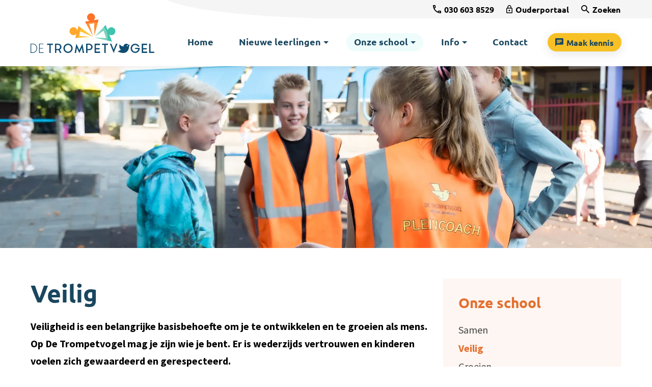

--- FILE ---
content_type: text/html
request_url: https://www.detrompetvogel.nl/onze-school/veilig/
body_size: 17708
content:
<!DOCTYPE html>
<html lang="nl" prefix="og: http://ogp.me/ns#">
	<head>
		<!--
        ###################################################################################
        
                   Technische realisatie | DailyCMS | https://www.dailycms.com
        
        ###################################################################################
-->
		<meta charset="utf-8">
		<link href="https://cdn.dailycms.com" rel="preconnect">
		<title>Veilig | Onze school | De Trompetvogel</title>
		<link rel="preload" as="style" href="https://cdn.dailycms.com/css/reset-1.3.css" integrity="sha384-W7F1X8tCsjPJT+fVMlaKSZ3GzYt5kP6Fy6Msmmd/znA1Fb/8O0GImEQxDtTuUXTm" crossorigin="anonymous">
		<link rel="preload" as="style" href="/css/521a26af9477776e-fonts.css" integrity="sha384-hDALjDRJ5r8vD36lWaGPfZPWjNGIwzY123KXy4qUbqI7OiXNZ41AItfmkn5WWZ/t" crossorigin="anonymous">
		<link rel="preload" as="style" href="/css/82fd9753fb31bcef-index.css" integrity="sha384-TWpNxMoOczBIHPgKBroSErDErlQ0FUuPiofbtfiyVJw3i1NinYz0Q9oTtU3CeTt6" crossorigin="anonymous">
		<link rel="preload" as="style" href="/css/e3597f36a745f001-content-1.4.css" integrity="sha384-eSN/bkoeOSnSBM116g0XDISX0xqXajO/tKkBoD0yMvioGoMyNaRugQkBXO3jeueK" crossorigin="anonymous">
		<link rel="preload" as="style" href="/css/770f31fb2c7b615f-partbutton-1.7.css" integrity="sha384-EAzpvbM3hj6IxbTr+8tFUZCuS+8Gr4FWm0Wuv7Ky/KEulEaT4y51Nkzrk3+wdNYu" crossorigin="anonymous">
		<link rel="preload" as="style" href="/css/22d47d8a8508ea55-partnavigation-2.3.css" integrity="sha384-MyCUkYsX2BoGoKDplPFGjLrN6T17NIUZXH/YZvXis441LduDKZSlBJc94c8DYr3a" crossorigin="anonymous">
		<link rel="preload" as="style" href="https://cdn.dailycms.com/css/partfileimagegallery-2.14.css" integrity="sha384-ca3qMEUnwcVeQVBSp/hRrBlRv+THZ/Xyj6HKNSvsyLWq5l96KVXJ5GX4zahUOs8J" crossorigin="anonymous">
		<link rel="preload" as="style" href="https://cdn.dailycms.com/css/partaccordionmenu-5.css" integrity="sha384-6OMMjBVvQb4bQuD6VNR/UzwtnwX1ec5fOIw7qCV69Gg7wZA4DgJfZNXSUmMWfFDN" crossorigin="anonymous">
		<link rel="preload" as="style" href="/css/f12a50819baa2464-override.css" integrity="sha384-pYRRHWN78XxtmWmOqpryhmPJRB+fwLC3757It/hVJaIJGXVadgJ9bpUwie03O2a1" crossorigin="anonymous">
		<link rel="preload" as="style" href="/css/605c6221a908cc1b-responsive.css" integrity="sha384-R+MBRSk2dhzb9U9vEDZ9ntwT269B1MbMOtpUV2TsmUUJWIxLJdA2PPu2Mg+cSjxK" crossorigin="anonymous">
		<link rel="preload" as="script" href="https://cdn.dailycms.com/js/dompurify-3.2.7.js" integrity="sha384-qJNkHwhlYywDHfyoEe1np+1lYvX/8x+3gHCKFhSSBMQyCFlvFnn+zXmaebXl21rV" crossorigin="anonymous" nonce="9zQvGVXVPDKpbD3hOZu2RX7LsH35F2DC">
		<link rel="preload" as="script" href="https://cdn.dailycms.com/js/uri-1.19.11.js" integrity="sha384-ru/shdpWzuoRNDd9lnKj/LKJb34Z/Ju451fIs2GeGkM//LMSJnX+hEzZrvHZzg1K" crossorigin="anonymous" nonce="9zQvGVXVPDKpbD3hOZu2RX7LsH35F2DC">
		<link rel="preload" as="script" href="https://cdn.dailycms.com/js/framework-4.1.js" integrity="sha384-7lpkOaLmc6YVl0LkUbAzkf/3t6xpFpb0JkN7Z3q2z8UsSG7ZVVaLZwzrD2nvCoSZ" crossorigin="anonymous" nonce="9zQvGVXVPDKpbD3hOZu2RX7LsH35F2DC">
		<link rel="preload" as="script" href="https://cdn.dailycms.com/js/jquery-3.7.2.js" integrity="sha384-X3D5tPgQ9jkPbKpNkQ9JjMdvbNU4xTtLXmPnyefmG7rRPp8DiOpLMrZ0A1jCQ/zb" crossorigin="anonymous" nonce="9zQvGVXVPDKpbD3hOZu2RX7LsH35F2DC">
		<link rel="preload" as="script" href="https://cdn.dailycms.com/js/partajax-3.18.js" integrity="sha384-RiKxVZb9DIJ3jw4BQgL5aR42uQAQ7MhkuQ3668ZvDn4csXzshISCE6DSyxI4mhNW" crossorigin="anonymous" nonce="9zQvGVXVPDKpbD3hOZu2RX7LsH35F2DC">
		<link rel="preload" as="script" href="/js/3b9482fbfc0113c1-index.js" integrity="sha384-XSAqjngqnR9/IFc8a36IXGrS4w5wZWy/OiQG1Now3WqWzuic8pm6ZbgAcN4UwbXj" crossorigin="anonymous" nonce="9zQvGVXVPDKpbD3hOZu2RX7LsH35F2DC">
		<link rel="preload" as="script" href="/js/635bb36093ab912a-simpleparallax-5.6.2.js" integrity="sha384-aaRrX9h5iWDiWhRM75LPp9wVbWjqWVWGv7xeRqCNBIRpexPD5H5Lml1kBMomAiDZ" crossorigin="anonymous" nonce="9zQvGVXVPDKpbD3hOZu2RX7LsH35F2DC">
		<link rel="preload" as="script" href="https://cdn.dailycms.com/js/jquerylazysizes-5.3.2.js" integrity="sha384-N0hwywoqEWyVDpoTkT+BXt8qTJZuiAqwp2iAWnJKCXgj/cqiipFT3ja39oC6imm2" crossorigin="anonymous" nonce="9zQvGVXVPDKpbD3hOZu2RX7LsH35F2DC">
		<link rel="preload" as="script" href="https://cdn.dailycms.com/js/partaccordionmenu-5.js" integrity="sha384-1TIEC/OX3GJfTzeie8FEPaSEItUXW6fP6wD7CzzObju74RvQo7lMMsFeu0Wmg+gz" crossorigin="anonymous" nonce="9zQvGVXVPDKpbD3hOZu2RX7LsH35F2DC">
		<meta name="description" content="Veiligheid is een belangrijke basisbehoefte om je te ontwikkelen en te groeien als mens. Op De Trompetvogel mag je zijn wie je bent. Er is wederzijds vertrouwen...">
		<link rel="canonical" href="https://www.detrompetvogel.nl/onze-school/veilig/">
		<meta name="viewport" content="width=device-width, initial-scale=1.0">
		<meta property="og:type" content="website">
		<meta property="og:site_name" content="De Trompetvogel">
		<meta property="og:title" content="Veilig | Onze school | De Trompetvogel">
		<meta property="og:description" content="Veiligheid is een belangrijke basisbehoefte om je te ontwikkelen en te groeien als mens. Op De Trompetvogel mag je zijn wie je bent. Er is wederzijds vertrouwen...">
		<meta property="og:url" Content="https://www.detrompetvogel.nl/onze-school/veilig/">
		<meta property="og:locale" content="nl_NL">
		<meta property="og:image" Content="https://www.detrompetvogel.nl/image/1499-112/945x630/Q0RnMCVpORyKuvnIQhQGG06AYTZ9dggGt1TUWnLM0H8-IMG_3785.jpg">
		<meta property="og:image:alt" content="IMG_3785">
		<meta property="og:image:width" content="945">
		<meta property="og:image:height" content="630">
		<link rel="icon" sizes="any" href="/favicon.ico">
		<link rel="apple-touch-icon" href="/image/2246-128/180x180/lM!vmyxkMCQVzszZEvB!xzwEeicRQHMS!kpkOPejppo-Favicon.png">
		<link rel="icon" type="image/png" sizes="192x192" href="/image/2246-128/192x192/lM!vmyxkMCSuugkKvEFGdl9w15AKLGd6bFET4ByUo8g-Favicon.png">
		<meta name="msapplication-TileColor" content="#FFFFFF">
		<meta name="msapplication-TileImage" content="/image/2246-128/144x144/lM!vmyxkMCR0HM0kx8v3IwLJE2nfQRIyW99HGMMFpjc-Favicon.png">
		<script type="application/ld+json" nonce="9zQvGVXVPDKpbD3hOZu2RX7LsH35F2DC">[{"@context":"http://schema.org/","@type":"Organization","@id":"https://www.detrompetvogel.nl/#Organization","name":"De Trompetvogel","url":"https://www.detrompetvogel.nl/","description":"Op De Trompetvogel vinden we het belangrijk dat ieder kind zich gezien, gehoord en begrepen voelt. Onze school is een plek waar ieder kind zichzelf kan zijn, wa...","logo":"https://www.detrompetvogel.nl/image/2246-128/900x900/TenPTUaz!WMiHEI48kprk9a1ZMvwcpMfVilV7ZMBUFo-Favicon.png","image":"https://www.detrompetvogel.nl/image/2246-128/900x900/TenPTUaz!WMiHEI48kprk9a1ZMvwcpMfVilV7ZMBUFo-Favicon.png","telephone":"+31306038529","email":"infotrompetvogel@fluenta.nl","address":{"@type":"PostalAddress","streetAddress":"Groenling 11","addressLocality":"Nieuwegein","postalCode":"3435 BZ","addressCountry":"NL"},"sameAs":["https://www.facebook.com/DeTrompetvogelBasisschool/","https://www.instagram.com/basisschooldetrompetvogel/"],"geo":{"@type":"GeoCoordinates","latitude":52.0253482,"longitude":5.0740883}}]</script>
		<link href="https://cdn.dailycms.com/css/reset-1.3.css" rel="stylesheet" integrity="sha384-W7F1X8tCsjPJT+fVMlaKSZ3GzYt5kP6Fy6Msmmd/znA1Fb/8O0GImEQxDtTuUXTm" crossorigin="anonymous">
		<link href="/css/521a26af9477776e-fonts.css" rel="stylesheet" integrity="sha384-hDALjDRJ5r8vD36lWaGPfZPWjNGIwzY123KXy4qUbqI7OiXNZ41AItfmkn5WWZ/t" crossorigin="anonymous">
		<link href="/css/82fd9753fb31bcef-index.css" rel="stylesheet" integrity="sha384-TWpNxMoOczBIHPgKBroSErDErlQ0FUuPiofbtfiyVJw3i1NinYz0Q9oTtU3CeTt6" crossorigin="anonymous">
		<link href="/css/e3597f36a745f001-content-1.4.css" rel="stylesheet" integrity="sha384-eSN/bkoeOSnSBM116g0XDISX0xqXajO/tKkBoD0yMvioGoMyNaRugQkBXO3jeueK" crossorigin="anonymous">
		<link href="/css/770f31fb2c7b615f-partbutton-1.7.css" rel="stylesheet" integrity="sha384-EAzpvbM3hj6IxbTr+8tFUZCuS+8Gr4FWm0Wuv7Ky/KEulEaT4y51Nkzrk3+wdNYu" crossorigin="anonymous">
		<link href="/css/22d47d8a8508ea55-partnavigation-2.3.css" rel="stylesheet" integrity="sha384-MyCUkYsX2BoGoKDplPFGjLrN6T17NIUZXH/YZvXis441LduDKZSlBJc94c8DYr3a" crossorigin="anonymous">
		<link href="https://cdn.dailycms.com/css/partfileimagegallery-2.14.css" rel="stylesheet" integrity="sha384-ca3qMEUnwcVeQVBSp/hRrBlRv+THZ/Xyj6HKNSvsyLWq5l96KVXJ5GX4zahUOs8J" crossorigin="anonymous">
		<link href="https://cdn.dailycms.com/css/partaccordionmenu-5.css" rel="stylesheet" integrity="sha384-6OMMjBVvQb4bQuD6VNR/UzwtnwX1ec5fOIw7qCV69Gg7wZA4DgJfZNXSUmMWfFDN" crossorigin="anonymous">
		<link href="/css/f12a50819baa2464-override.css" rel="stylesheet" integrity="sha384-pYRRHWN78XxtmWmOqpryhmPJRB+fwLC3757It/hVJaIJGXVadgJ9bpUwie03O2a1" crossorigin="anonymous">
		<link href="/css/605c6221a908cc1b-responsive.css" rel="stylesheet" integrity="sha384-R+MBRSk2dhzb9U9vEDZ9ntwT269B1MbMOtpUV2TsmUUJWIxLJdA2PPu2Mg+cSjxK" crossorigin="anonymous">
		<script src="https://cdn.dailycms.com/js/dompurify-3.2.7.js" integrity="sha384-qJNkHwhlYywDHfyoEe1np+1lYvX/8x+3gHCKFhSSBMQyCFlvFnn+zXmaebXl21rV" crossorigin="anonymous" defer="true" nonce="9zQvGVXVPDKpbD3hOZu2RX7LsH35F2DC"></script>
		<script src="https://cdn.dailycms.com/js/uri-1.19.11.js" integrity="sha384-ru/shdpWzuoRNDd9lnKj/LKJb34Z/Ju451fIs2GeGkM//LMSJnX+hEzZrvHZzg1K" crossorigin="anonymous" defer="true" nonce="9zQvGVXVPDKpbD3hOZu2RX7LsH35F2DC"></script>
		<script src="https://cdn.dailycms.com/js/framework-4.1.js" integrity="sha384-7lpkOaLmc6YVl0LkUbAzkf/3t6xpFpb0JkN7Z3q2z8UsSG7ZVVaLZwzrD2nvCoSZ" crossorigin="anonymous" defer="true" nonce="9zQvGVXVPDKpbD3hOZu2RX7LsH35F2DC"></script>
		<script src="https://cdn.dailycms.com/js/jquery-3.7.2.js" integrity="sha384-X3D5tPgQ9jkPbKpNkQ9JjMdvbNU4xTtLXmPnyefmG7rRPp8DiOpLMrZ0A1jCQ/zb" crossorigin="anonymous" defer="true" nonce="9zQvGVXVPDKpbD3hOZu2RX7LsH35F2DC"></script>
		<script src="https://cdn.dailycms.com/js/partajax-3.18.js" integrity="sha384-RiKxVZb9DIJ3jw4BQgL5aR42uQAQ7MhkuQ3668ZvDn4csXzshISCE6DSyxI4mhNW" crossorigin="anonymous" defer="true" nonce="9zQvGVXVPDKpbD3hOZu2RX7LsH35F2DC"></script>
		<script src="/js/3b9482fbfc0113c1-index.js" integrity="sha384-XSAqjngqnR9/IFc8a36IXGrS4w5wZWy/OiQG1Now3WqWzuic8pm6ZbgAcN4UwbXj" crossorigin="anonymous" defer="true" nonce="9zQvGVXVPDKpbD3hOZu2RX7LsH35F2DC"></script>
		<script src="/js/635bb36093ab912a-simpleparallax-5.6.2.js" integrity="sha384-aaRrX9h5iWDiWhRM75LPp9wVbWjqWVWGv7xeRqCNBIRpexPD5H5Lml1kBMomAiDZ" crossorigin="anonymous" defer="true" nonce="9zQvGVXVPDKpbD3hOZu2RX7LsH35F2DC"></script>
		<script src="https://cdn.dailycms.com/js/jquerylazysizes-5.3.2.js" integrity="sha384-N0hwywoqEWyVDpoTkT+BXt8qTJZuiAqwp2iAWnJKCXgj/cqiipFT3ja39oC6imm2" crossorigin="anonymous" defer="true" nonce="9zQvGVXVPDKpbD3hOZu2RX7LsH35F2DC"></script>
		<script src="https://cdn.dailycms.com/js/partaccordionmenu-5.js" integrity="sha384-1TIEC/OX3GJfTzeie8FEPaSEItUXW6fP6wD7CzzObju74RvQo7lMMsFeu0Wmg+gz" crossorigin="anonymous" defer="true" nonce="9zQvGVXVPDKpbD3hOZu2RX7LsH35F2DC"></script>
		<script nonce="9zQvGVXVPDKpbD3hOZu2RX7LsH35F2DC">window.dataLayer = window.dataLayer || [];function gtag(){dataLayer.push(arguments);}if(typeof gtag === "function"){gtag("consent", "default",{ "ad_storage": "denied","ad_user_data": "denied","ad_personalization": "denied","analytics_storage": "denied"});gtag("consent", "update",{ "ad_storage": "granted","ad_user_data": "granted","ad_personalization": "granted","analytics_storage": "granted"});}</script>
		<script src="https://www.googletagmanager.com/gtag/js?id=G-02LYSWL0ZD" nonce="9zQvGVXVPDKpbD3hOZu2RX7LsH35F2DC" async="true"></script>
		<script nonce="9zQvGVXVPDKpbD3hOZu2RX7LsH35F2DC">window.dataLayer = window.dataLayer || [];function gtag(){dataLayer.push(arguments);}if(typeof gtag === "function"){gtag("js", new Date());gtag("config", "G-02LYSWL0ZD");gtag("config", "G-LC80PHZ2RY");gtag("config", "G-LC80PHZ2RY");}</script>
	</head>
	<body>
		<div id="stickyTopBar">
			<a id="logo" href="/" title="Home">
				<img src="/images/style/logo.svg" alt="De Trompetvogel">
			</a>
			<div id="menuContainer">
				<div id="topMenu">
					<a id="partButton49969024" class="partButton partButton1 trackingId0306038529 naked phone" aria-label="030 603 8529" title="Knop om direct te bellen" href="tel:+31306038529">
						<span class="buttonIcon" aria-hidden="true">
							<svg viewBox="0 0 18 18">
								<path d="M3.54 2c.06.89.21 1.76.45 2.59l-1.2 1.2c-.41-1.2-.67-2.47-.76-3.79h1.51m9.86 12.02c.85.24 1.72.39 2.6.45v1.49c-1.32-.09-2.59-.35-3.8-.75l1.2-1.19M4.5 0H1C.45 0 0 .45 0 1c0 9.39 7.61 17 17 17 .55 0 1-.45 1-1v-3.49c0-.55-.45-1-1-1-1.24 0-2.45-.2-3.57-.57a.84.84 0 00-.31-.05c-.26 0-.51.1-.71.29l-2.2 2.2a15.149 15.149 0 01-6.59-6.59l2.2-2.2c.28-.28.36-.67.25-1.02A11.36 11.36 0 015.5 1c0-.55-.45-1-1-1z"></path>
							</svg>
						</span>
						<span class="buttonLabel" aria-hidden="true">030 603 8529</span>
					</a>
					<a id="partButton31498631" class="partButton partButton1 trackingIdOuderportaal naked login" aria-label="Ouderportaal" title="Knop naar een ouderportaal om te kunnen inloggen" href="https://talk.parro.com/" target="_blank" rel="noopener">
						<span class="buttonIcon" aria-hidden="true">
							<svg viewBox="0 0 16 21">
								<path d="M14 7h-1V5c0-2.76-2.24-5-5-5S3 2.24 3 5v2H2C.9 7 0 7.9 0 9v10c0 1.1.9 2 2 2h12c1.1 0 2-.9 2-2V9c0-1.1-.9-2-2-2zM5 5c0-1.66 1.34-3 3-3s3 1.34 3 3v2H5V5zm9 14H2V9h12v10zm-6-3c1.1 0 2-.9 2-2s-.9-2-2-2-2 .9-2 2 .9 2 2 2z"></path>
							</svg>
						</span>
						<span class="buttonLabel" aria-hidden="true">Ouderportaal</span>
					</a>
					<a id="partButton16091743" class="partButton partButton1 trackingIdZoeken naked search" aria-label="Zoeken" title="Zoeken" href="/zoeken/">
						<span class="buttonIcon" aria-hidden="true">
							<svg class="partSvg search" viewBox="0 0 18 18">
								<path d="M12.864 11.32h-.813l-.288-.277A6.66 6.66 0 0 0 13.38 6.69a6.69 6.69 0 1 0-6.69 6.69 6.66 6.66 0 0 0 4.354-1.617l.278.288v.813L16.467 18 18 16.467l-5.136-5.146zm-6.174 0a4.625 4.625 0 0 1-4.632-4.63A4.625 4.625 0 0 1 6.69 2.058a4.625 4.625 0 0 1 4.63 4.632 4.625 4.625 0 0 1-4.63 4.63z"></path>
							</svg>
						</span>
						<span class="buttonLabel" aria-hidden="true">Zoeken</span>
					</a>
					<svg id="backgroundSvg" viewBox="0 0 574 36" preserveAspectRatio="none">
						<path d="M0 0h574v36H180.947C86.753 31.464 26.437 19.464 0 0z"></path>
					</svg>
				</div>
				<div id="mainMenu">
					<nav id="partNavigation34932218" class="partNavigation partNavigation2 horizontal">
						<ul class="level-0">
							<li>
								<a href="/">
									<span class="navigationLabel">Home</span>
								</a>
							</li>
							<li aria-haspopup="true">
								<a href="#">
									<span class="navigationLabel">Nieuwe leerlingen</span>
									<div class="navigationIconDropdown">
										<svg class="partSvg arrowDropDown" viewBox="0 0 10 5">
											<path d="M0 0l5 5 5-5z"></path>
										</svg>
									</div>
								</a>
								<ul class="level-1" aria-label="submenu">
									<li>
										<a href="/nieuwe-leerlingen/een-goede-plek-voor-je-kind/">
											<span class="navigationLabel">Een goede plek voor je kind</span>
										</a>
									</li>
									<li>
										<a href="/nieuwe-leerlingen/voor-het-eerst-naar-school/">
											<span class="navigationLabel">Voor het eerst naar school</span>
										</a>
									</li>
									<li>
										<a href="/nieuwe-leerlingen/onderwijs-in-de-onderbouw/">
											<span class="navigationLabel">Onderwijs in de onderbouw</span>
										</a>
									</li>
									<li>
										<a href="/nieuwe-leerlingen/kinderopvang/">
											<span class="navigationLabel">Kinderopvang</span>
										</a>
									</li>
									<li>
										<a href="/nieuwe-leerlingen/ervaringen/">
											<span class="navigationLabel">Ervaringen</span>
										</a>
									</li>
									<li>
										<a href="/nieuwe-leerlingen/kennismaking-en-aanmelding/">
											<span class="navigationLabel">Kennismaking en aanmelding</span>
										</a>
									</li>
								</ul>
							</li>
							<li class="selected" aria-haspopup="true">
								<a href="#">
									<span class="navigationLabel">Onze school</span>
									<div class="navigationIconDropdown">
										<svg class="partSvg arrowDropDown" viewBox="0 0 10 5">
											<path d="M0 0l5 5 5-5z"></path>
										</svg>
									</div>
								</a>
								<ul class="level-1" aria-label="submenu">
									<li>
										<a href="/onze-school/samen/">
											<span class="navigationLabel">Samen</span>
										</a>
									</li>
									<li class="selected">
										<a href="/onze-school/veilig/">
											<span class="navigationLabel">Veilig</span>
										</a>
									</li>
									<li>
										<a href="/onze-school/groeien/">
											<span class="navigationLabel">Groeien</span>
										</a>
									</li>
									<li>
										<a href="/onze-school/toekomst/">
											<span class="navigationLabel">Toekomst</span>
										</a>
									</li>
									<li>
										<a href="/onze-school/meer-en-hoogbegaafdheid/">
											<span class="navigationLabel">Meer- en hoogbegaafdheid</span>
										</a>
									</li>
									<li>
										<a href="/onze-school/samen-met-ouders/">
											<span class="navigationLabel">Samen met ouders</span>
										</a>
									</li>
									<li>
										<a href="/onze-school/onze-identiteit/">
											<span class="navigationLabel">Onze identiteit</span>
										</a>
									</li>
									<li>
										<a href="/onze-school/missie-en-visie/">
											<span class="navigationLabel">Missie en visie</span>
										</a>
									</li>
									<li>
										<a href="/onze-school/het-team/">
											<span class="navigationLabel">Het team</span>
										</a>
									</li>
								</ul>
							</li>
							<li aria-haspopup="true">
								<a href="#">
									<span class="navigationLabel">Info</span>
									<div class="navigationIconDropdown">
										<svg class="partSvg arrowDropDown" viewBox="0 0 10 5">
											<path d="M0 0l5 5 5-5z"></path>
										</svg>
									</div>
								</a>
								<ul class="level-1" aria-label="submenu">
									<li>
										<a href="/info/schooltijden/">
											<span class="navigationLabel">Schooltijden</span>
										</a>
									</li>
									<li>
										<a href="/info/vakantierooster/">
											<span class="navigationLabel">Vakantierooster</span>
										</a>
									</li>
									<li>
										<a href="/info/schoolgids-en-formulieren/">
											<span class="navigationLabel">Schoolgids en formulieren</span>
										</a>
									</li>
									<li>
										<a href="/info/oudercommissie/">
											<span class="navigationLabel">Oudercommissie</span>
										</a>
									</li>
									<li>
										<a href="/info/medezeggenschapsraad/">
											<span class="navigationLabel">Medezeggenschapsraad</span>
										</a>
									</li>
									<li>
										<a href="/info/stichting-fluenta/">
											<span class="navigationLabel">Stichting Fluenta</span>
										</a>
									</li>
								</ul>
							</li>
							<li>
								<a href="/contact/">
									<span class="navigationLabel">Contact</span>
								</a>
							</li>
						</ul>
					</nav>
					<a id="partButton55646707" class="partButton partButton1 trackingIdMaakkennis default aanmelden" aria-label="Maak kennis" title="Maak kennis" href="/nieuwe-leerlingen/kennismaking-en-aanmelding/">
						<span class="buttonIcon" aria-hidden="true">
							<svg viewBox="0 0 20 20">
								<path d="M18 0H2C.9 0 .01.9.01 2L0 20l4-4h14c1.1 0 2-.9 2-2V2c0-1.1-.9-2-2-2zM4 7h12v2H4V7zm8 5H4v-2h8v2zm4-6H4V4h12v2z"></path>
							</svg>
						</span>
						<span class="buttonLabel" aria-hidden="true">Maak kennis</span>
					</a>
					<button id="mobileMenuToggle" class="partButton default">
						<span class="mobileMenuButtonHamburger">
							<span></span>
							<span></span>
							<span></span>
						</span>
						<span class="mobileMenuButtonLabel">Menu</span>
					</button>
				</div>
			</div>
		</div>
		<div id="stickyTopBarGhost"></div>
		<header id="imageHeaderSmall">
			<div class="partContentFileImageGallery partContentFileImageGallery2 coreContent coreContent1 single">
				<div class="contentFileImage">
					<figure>
						<div class="imagePlaceholderContainer">
							<div class="imagePlaceholder" style="padding-bottom:27.9%;"></div>
							<picture>
								<source data-sizes="auto" type="image/webp" data-src="/image/1499-112/1680x470/Q0RnMCVpORx7R2neqmMqzQtMVYq2Ca8a55Ngc5Tr2vE-IMG_3785.webp" srcset="/image/1499-112/210x59/Q0RnMCVpORwXo!HA8W46AI2u7xJk9oCyh6LM26ELB88-IMG_3785.webp" data-srcset="/image/1499-112/1680x470/Q0RnMCVpORx7R2neqmMqzQtMVYq2Ca8a55Ngc5Tr2vE-IMG_3785.webp 1680w, /image/1499-112/840x235/Q0RnMCVpORxNUlSX1xsTdV5mQfWgweNYmmJKFcJ0Qk8-IMG_3785.webp 840w">
								<img class="lazyload" alt="IMG_3785" data-sizes="auto" data-src="/image/1499-112/1680x470/Q0RnMCVpORx7R2neqmMqzQtMVYq2Ca8aYmV!I2pgIcI-IMG_3785.jpg" src="/image/1499-112/210x59/Q0RnMCVpORwXo!HA8W46AI2u7xJk9oCyhzcelEw6ZlQ-IMG_3785.jpg" data-srcset="/image/1499-112/1680x470/Q0RnMCVpORx7R2neqmMqzQtMVYq2Ca8aYmV!I2pgIcI-IMG_3785.jpg 1680w, /image/1499-112/840x235/Q0RnMCVpORxNUlSX1xsTdV5mQfWgweNYHIHlssAIzlU-IMG_3785.jpg 840w">
							</picture>
						</div>
					</figure>
				</div>
			</div>
		</header>
		<div id="contentAndMenu">
			<div class="basicContainer">
				<div id="contentAndMenuContainer">
					<main id="contentContainer">
						<h1 class="h1">Veilig</h1>
						<div class="partContentText partContentText1 coreContent coreContent1">
							<p><strong>Veiligheid is een belangrijke basisbehoefte om je te ontwikkelen en te groeien als mens. Op De Trompetvogel mag je zijn wie je bent. Er is wederzijds vertrouwen en kinderen voelen zich gewaardeerd en gerespecteerd.</strong></p>
						</div>
						<div class="partContentText partContentText1 coreContent coreContent1">
							<h2 class="partHeading h2 h3">
								Vreedzaam
							</h2>
							<p>We werken met het programma ‘Vreedzaam’. De Trompetvogel streeft ernaar om de school een veilige plek te laten zijn. Kinderen voelen zich gehoord en gezien, krijgen een stem en leren om samen beslissingen te nemen en conflicten op te lossen. Kinderen voelen zich verantwoordelijk voor elkaar en staan open voor de verschillen tussen mensen.</p>
						</div>
						<div class="partContentText partContentText1 coreContent coreContent1">
							<h2 class="partHeading h2 h3">
								Pleincoaches
							</h2>
							<p>Ieder jaar worden er twaalf leerlingen uit groep 7 en 8 getraind om de taak van pleincoach uit te kunnen voeren. Deze ‘pleincoaches van de dag’ lopen buiten tijdens de pauzes, herkenbaar aan hun oranje hesjes. Zij helpen andere kinderen bij het oplossen van een conflict. Dat doen zij volgens een vast stappenplan.</p>
						</div>
						<div class="partContentText partContentText1 coreContent coreContent1">
							<h2 class="partHeading h2 heading-long-word h3">
								Interne vertrouwenspersoon
							</h2>
							<p>Kinderen willen ook wel eens ergens over praten, maar weten soms niet met wie. Zij kunnen terecht bij de leerkracht, maar als er dingen zijn waarover een kind liever niet met de eigen juf of meester spreekt, kan het terecht bij onze vertrouwenspersoon. Ze staat ook klaar voor een gesprek met ouders, als daar behoefte aan is. Doordat onze vertrouwenspersoon ook de gymleerkracht is, zijn de kinderen al bekend met haar en is de vertrouwensband sterk.</p>
						</div>
					</main>
					<div id="sideContainer">
						<div id="sideMenuContainer">
							<span class="h3">Onze school</span>
							<nav id="partNavigation15302489" class="partNavigation partNavigation2 vertical">
								<ul class="level-0">
									<li>
										<a href="/onze-school/samen/">
											<span class="navigationLabel">Samen</span>
										</a>
									</li>
									<li class="selected">
										<a href="/onze-school/veilig/">
											<span class="navigationLabel">Veilig</span>
										</a>
									</li>
									<li>
										<a href="/onze-school/groeien/">
											<span class="navigationLabel">Groeien</span>
										</a>
									</li>
									<li>
										<a href="/onze-school/toekomst/">
											<span class="navigationLabel">Toekomst</span>
										</a>
									</li>
									<li>
										<a href="/onze-school/meer-en-hoogbegaafdheid/">
											<span class="navigationLabel">Meer- en hoogbegaafdheid</span>
										</a>
									</li>
									<li>
										<a href="/onze-school/samen-met-ouders/">
											<span class="navigationLabel">Samen met ouders</span>
										</a>
									</li>
									<li>
										<a href="/onze-school/onze-identiteit/">
											<span class="navigationLabel">Onze identiteit</span>
										</a>
									</li>
									<li>
										<a href="/onze-school/missie-en-visie/">
											<span class="navigationLabel">Missie en visie</span>
										</a>
									</li>
									<li>
										<a href="/onze-school/het-team/">
											<span class="navigationLabel">Het team</span>
										</a>
									</li>
								</ul>
							</nav>
						</div>
					</div>
				</div>
			</div>
		</div>
		<div id="featuredContent">
			<div class="basicContainer">
				<div id="featuredContentContainer">
					<a class="featuredContentColumn" href="/onze-school/missie-en-visie/">
						<div class="partContentFileImageGallery partContentFileImageGallery2 coreContent coreContent1 single">
							<div class="contentFileImage">
								<figure>
									<div class="imagePlaceholderContainer">
										<div class="imagePlaceholder" style="padding-bottom:66.6%;"></div>
										<picture>
											<source data-sizes="auto" type="image/webp" data-src="/image/1708-133/420x280/zbT8vkLCOUlcJHniLC857sl7V4_MKN!BmXUmAmf6S3U-IMG_4026.webp" srcset="/image/1708-133/210x140/zbT8vkLCOUnR3Je5tWqiK6R9y4ALlD7Ra4V9IDhrQpQ-IMG_4026.webp" data-srcset="/image/1708-133/420x280/zbT8vkLCOUlcJHniLC857sl7V4_MKN!BmXUmAmf6S3U-IMG_4026.webp 420w, /image/1708-133/210x140/zbT8vkLCOUnR3Je5tWqiK6R9y4ALlD7Ra4V9IDhrQpQ-IMG_4026.webp 210w, /image/1708-133/840x560/zbT8vkLCOUndg69zy6I9G_IDO2x8s83ZYPgqZ56HW5c-IMG_4026.webp 840w">
											<img class="lazyload" alt="IMG_4026" data-sizes="auto" data-src="/image/1708-133/420x280/zbT8vkLCOUlcJHniLC857sl7V4_MKN!Byec0p5JwzXQ-IMG_4026.jpg" src="/image/1708-133/210x140/zbT8vkLCOUnR3Je5tWqiK6R9y4ALlD7RV6Vz4b1mV38-IMG_4026.jpg" data-srcset="/image/1708-133/420x280/zbT8vkLCOUlcJHniLC857sl7V4_MKN!Byec0p5JwzXQ-IMG_4026.jpg 420w, /image/1708-133/210x140/zbT8vkLCOUnR3Je5tWqiK6R9y4ALlD7RV6Vz4b1mV38-IMG_4026.jpg 210w, /image/1708-133/840x560/zbT8vkLCOUndg69zy6I9G_IDO2x8s83ZvhGEQaO5CyU-IMG_4026.jpg 840w">
										</picture>
									</div>
								</figure>
							</div>
						</div>
						<div class="featuredContentText">
							<h2 class="h4">Onze missie en visie</h2>
							<div class="partContentText partContentText1 coreContent coreContent1">
								<p>SAMEN VEILIG GROEIEN is de stip op de horizon vanuit onze waarden. Dit is de koers die wij varen, de visie voor ons onderwijs.</p>
							</div>
							<span id="partButton2811344" class="partButton partButton1 naked">
								<span class="buttonIcon" aria-hidden="true">
									<svg viewBox="0 0 20 14">
										<path d="M13 0l-1.41 1.41L16.17 6H0v2h16.17l-4.59 4.59L13 14l7-7z"></path>
									</svg>
								</span>
								<span class="buttonLabel">Lees meer</span>
							</span>
						</div>
					</a>
					<a class="featuredContentColumn" href="/info/schoolgids-en-formulieren/">
						<div class="partContentFileImageGallery partContentFileImageGallery2 coreContent coreContent1 single">
							<div class="contentFileImage">
								<figure>
									<div class="imagePlaceholderContainer">
										<div class="imagePlaceholder" style="padding-bottom:66.6%;"></div>
										<picture>
											<source data-sizes="auto" type="image/webp" data-src="/image/1696-131/420x280/aRYHh_59Byfxj2AYTs76DE_5RtQrAR4bG4RkellFHZI-IMG_3863.webp" srcset="/image/1696-131/210x140/aRYHh_59ByfmvI_YeYYnWvglx8jzhS8!uB!itKzWE2g-IMG_3863.webp" data-srcset="/image/1696-131/420x280/aRYHh_59Byfxj2AYTs76DE_5RtQrAR4bG4RkellFHZI-IMG_3863.webp 420w, /image/1696-131/210x140/aRYHh_59ByfmvI_YeYYnWvglx8jzhS8!uB!itKzWE2g-IMG_3863.webp 210w, /image/1696-131/840x560/aRYHh_59Bycu_!jJnoNwBUhLTVkT!SBC8ONEGUuTvL4-IMG_3863.webp 840w">
											<img class="lazyload" alt="IMG_3863" data-sizes="auto" data-src="/image/1696-131/420x280/aRYHh_59Byfxj2AYTs76DE_5RtQrAR4bK0oSGXl5MJQ-IMG_3863.jpg" src="/image/1696-131/210x140/aRYHh_59ByfmvI_YeYYnWvglx8jzhS8!WQeqbobLfZE-IMG_3863.jpg" data-srcset="/image/1696-131/420x280/aRYHh_59Byfxj2AYTs76DE_5RtQrAR4bK0oSGXl5MJQ-IMG_3863.jpg 420w, /image/1696-131/210x140/aRYHh_59ByfmvI_YeYYnWvglx8jzhS8!WQeqbobLfZE-IMG_3863.jpg 210w, /image/1696-131/840x560/aRYHh_59Bycu_!jJnoNwBUhLTVkT!SBCe78uVd1Trww-IMG_3863.jpg 840w">
										</picture>
									</div>
								</figure>
							</div>
						</div>
						<div class="featuredContentText">
							<h2 class="h4">Schoolgids</h2>
							<div class="partContentText partContentText1 coreContent coreContent1">
								<p>Onze nieuwe schoolgids is uit! De schoolgids maakt je duidelijk waar wij als basisschool voor staan.</p>
							</div>
							<span id="partButton62308848" class="partButton partButton1 naked">
								<span class="buttonIcon" aria-hidden="true">
									<svg viewBox="0 0 20 14">
										<path d="M13 0l-1.41 1.41L16.17 6H0v2h16.17l-4.59 4.59L13 14l7-7z"></path>
									</svg>
								</span>
								<span class="buttonLabel">Lees meer</span>
							</span>
						</div>
					</a>
					<a class="featuredContentColumn" href="/nieuwe-leerlingen/kennismaking-en-aanmelding/">
						<div class="partContentFileImageGallery partContentFileImageGallery2 coreContent coreContent1 single">
							<div class="contentFileImage">
								<figure>
									<div class="imagePlaceholderContainer">
										<div class="imagePlaceholder" style="padding-bottom:66.6%;"></div>
										<picture>
											<source data-sizes="auto" type="image/webp" data-src="/image/1702-132/420x280/UQWD6GqteOhdYvEROziwfScoBi7c9dSDxkToi6EVr2M-IMG_3945.webp" srcset="/image/1702-132/210x140/UQWD6GqteOjcIkJDwRmoWGNQYNxyJbfEVCCtmw93jQQ-IMG_3945.webp" data-srcset="/image/1702-132/420x280/UQWD6GqteOhdYvEROziwfScoBi7c9dSDxkToi6EVr2M-IMG_3945.webp 420w, /image/1702-132/210x140/UQWD6GqteOjcIkJDwRmoWGNQYNxyJbfEVCCtmw93jQQ-IMG_3945.webp 210w, /image/1702-132/840x560/UQWD6GqteOiuRJBlxm5l3AnbhB64dN1Mewvq2f42oq0-IMG_3945.webp 840w">
											<img class="lazyload" alt="IMG_3945" data-sizes="auto" data-src="/image/1702-132/420x280/UQWD6GqteOhdYvEROziwfScoBi7c9dSDjfBSMYQklAE-IMG_3945.jpg" src="/image/1702-132/210x140/UQWD6GqteOjcIkJDwRmoWGNQYNxyJbfEAFx_tLhNuA0-IMG_3945.jpg" data-srcset="/image/1702-132/420x280/UQWD6GqteOhdYvEROziwfScoBi7c9dSDjfBSMYQklAE-IMG_3945.jpg 420w, /image/1702-132/210x140/UQWD6GqteOjcIkJDwRmoWGNQYNxyJbfEAFx_tLhNuA0-IMG_3945.jpg 210w, /image/1702-132/840x560/UQWD6GqteOiuRJBlxm5l3AnbhB64dN1MO93CAC!r1Y0-IMG_3945.jpg 840w">
										</picture>
									</div>
								</figure>
							</div>
						</div>
						<div class="featuredContentText">
							<h2 class="h4">Je kind aanmelden</h2>
							<div class="partContentText partContentText1 coreContent coreContent1">
								<p>Het is leuk om hier te lezen over basisschool De Trompetvogel, maar het is nog leuker om de school in werking te zien. Jij en je kind(eren) zijn van harte welkom.</p>
							</div>
							<span id="partButton3246966" class="partButton partButton1 naked">
								<span class="buttonIcon" aria-hidden="true">
									<svg viewBox="0 0 20 14">
										<path d="M13 0l-1.41 1.41L16.17 6H0v2h16.17l-4.59 4.59L13 14l7-7z"></path>
									</svg>
								</span>
								<span class="buttonLabel">Lees meer</span>
							</span>
						</div>
					</a>
				</div>
			</div>
		</div>
		<footer>
			<div id="footerMain">
				<div class="basicContainer">
					<div id="footerColumnContainer">
						<nav id="footerColumnMenu">
							<div class="footerColumn">
								<h2 class="h5">Nieuwe leerlingen</h2>
								<ul>
									<li>
										<a href="/nieuwe-leerlingen/een-goede-plek-voor-je-kind/">Een goede plek voor je kind</a>
									</li>
									<li>
										<a href="/nieuwe-leerlingen/voor-het-eerst-naar-school/">Voor het eerst naar school</a>
									</li>
									<li>
										<a href="/nieuwe-leerlingen/onderwijs-in-de-onderbouw/">Onderwijs in de onderbouw</a>
									</li>
									<li>
										<a href="/nieuwe-leerlingen/kinderopvang/">Kinderopvang</a>
									</li>
									<li>
										<a href="/nieuwe-leerlingen/ervaringen/">Ervaringen</a>
									</li>
									<li>
										<a href="/nieuwe-leerlingen/kennismaking-en-aanmelding/">Kennismaking en aanmelding</a>
									</li>
								</ul>
							</div>
							<div class="footerColumn">
								<h2 class="h5">Onze school</h2>
								<ul>
									<li>
										<a href="/onze-school/samen/">Samen</a>
									</li>
									<li>
										<a href="/onze-school/veilig/">Veilig</a>
									</li>
									<li>
										<a href="/onze-school/groeien/">Groeien</a>
									</li>
									<li>
										<a href="/onze-school/toekomst/">Toekomst</a>
									</li>
									<li>
										<a href="/onze-school/meer-en-hoogbegaafdheid/">Meer- en hoogbegaafdheid</a>
									</li>
									<li>
										<a href="/onze-school/samen-met-ouders/">Samen met ouders</a>
									</li>
									<li>
										<a href="/onze-school/onze-identiteit/">Onze identiteit</a>
									</li>
									<li>
										<a href="/onze-school/missie-en-visie/">Missie en visie</a>
									</li>
									<li>
										<a href="/onze-school/het-team/">Het team</a>
									</li>
								</ul>
							</div>
							<div class="footerColumn">
								<h2 class="h5">Info</h2>
								<ul>
									<li>
										<a href="/info/schooltijden/">Schooltijden</a>
									</li>
									<li>
										<a href="/info/vakantierooster/">Vakantierooster</a>
									</li>
									<li>
										<a href="/info/schoolgids-en-formulieren/">Schoolgids en formulieren</a>
									</li>
									<li>
										<a href="/info/oudercommissie/">Oudercommissie</a>
									</li>
									<li>
										<a href="/info/medezeggenschapsraad/">Medezeggenschapsraad</a>
									</li>
									<li>
										<a href="/info/stichting-fluenta/">Stichting Fluenta</a>
									</li>
								</ul>
							</div>
						</nav>
						<div id="footerColumnContact">
							<div id="footerContactContainer">
								<h2 class="h4">De Trompetvogel</h2>
								<ul>
									<li>
										<a href="https://www.google.com/maps/dir//Groenling 11 3435 BZ Nieuwegein" target="_blank" rel="noopener">
											<span class="icon">
												<svg class="partSvg location" viewBox="0 0 12 16">
													<path d="M6 .5A5.246 5.246 0 00.75 5.75C.75 9.688 6 15.5 6 15.5s5.25-5.813 5.25-9.75A5.246 5.246 0 006 .5zm0 7.125a1.876 1.876 0 11.001-3.751A1.876 1.876 0 016 7.625z"></path>
												</svg>
											</span>
											<span class="label">Groenling 11<br>3435 BZ Nieuwegein</span>
										</a>
									</li>
									<li>
										<a href="tel:+31306038529">
											<span class="icon">
												<svg class="partSvg phone" viewBox="0 0 18 18">
													<path d="M3.62 7.79c1.44 2.83 3.76 5.14 6.59 6.59l2.2-2.2c.27-.27.67-.36 1.02-.24 1.12.37 2.33.57 3.57.57.55 0 1 .45 1 1V17c0 .55-.45 1-1 1C7.61 18 0 10.39 0 1c0-.55.45-1 1-1h3.5c.55 0 1 .45 1 1 0 1.25.2 2.45.57 3.57.11.35.03.74-.25 1.02l-2.2 2.2z"></path>
												</svg>
											</span>
											<span class="label">030 603 8529</span>
										</a>
									</li>
									<li>
										<a href="mailto:infotrompetvogel@fluenta.nl">
											<span class="icon">
												<svg class="partSvg envelope" viewBox="0 0 300 240">
													<path d="M270 0H30C13.5 0 .15 13.5.15 30L0 210c0 16.5 13.5 30 30 30h240c16.5 0 30-13.5 30-30V30c0-16.5-13.5-30-30-30zm0 60l-120 75L30 60V30l120 75 120-75v30z"></path>
												</svg>
											</span>
											<span class="label">infotrompetvogel@fluenta.nl</span>
										</a>
									</li>
								</ul>
							</div>
							<ul id="footerSocialList">
								<li>
									<a href="https://www.facebook.com/DeTrompetvogelBasisschool/" title="Link naar Facebook" target="_blank" rel="noopener">
										<span class="icon">
											<img src="/images/style/icon-social-facebook.svg" alt="Facebook logo">
										</span>
										<span class="label">Volg ons via Facebook</span>
									</a>
								</li>
								<li>
									<a href="https://www.instagram.com/basisschooldetrompetvogel/" title="Link naar Instagram" target="_blank" rel="noopener">
										<span class="icon">
											<img src="/images/style/icon-social-instagram.svg" alt="Instagram logo">
										</span>
										<span class="label">Volg ons via Instagram</span>
									</a>
								</li>
								<li>
									<a href="https://scholenopdekaart.nl/basisscholen/nieuwegein/10499/de-trompetvogel/" target="_blank" rel="noopener">
										<span class="icon">
											<svg viewBox="0 0 46 40">
												<g Fill-rule="nonzero" Fill="none">
													<path d="M.695 13.412c2.739-.902 4.968-3.378 7.769-5.965 3.513-3.245 6.53-4.942 9.831-6.179A19.89 19.89 0 0130.456.683c10.651 2.854 16.995 13.84 14.14 24.492-2.853 10.653-13.84 16.995-24.492 14.141a19.883 19.883 0 01-10.239-6.587c-2.241-2.721-4.005-5.7-5.425-10.267-1.131-3.64-1.824-6.898-3.745-9.05" fill="#E4F259"></path>
													<path d="M39.421 5.859c-.586 2.721-.052 5.498.347 8.775.382 3.133.344 6.385-.515 9.391a14.468 14.468 0 01-3.689 6.259c-5.671 5.67-14.898 5.67-20.568 0-5.67-5.671-5.67-14.898 0-20.569a14.465 14.465 0 016.258-3.689l.001.001c3.005-.858 6.257-.897 9.39-.515 3.279.398 6.055.933 8.776.347" fill="#5AD09B"></path>
													<path d="M29.049 34.047c.124-4.793 6.802-9.736 5.016-16.401a9.09 9.09 0 00-11.133-6.428 9.09 9.09 0 00-6.428 11.132c1.786 6.666 10.041 7.608 12.545 11.697" fill="#641C5C"></path>
													<circle Fill="var(--color-white)" cx="25.28" cy="19.999" r="3.636"></circle>
												</g>
											</svg>
										</span>
										<span class="label">Scholen op de kaart</span>
									</a>
								</li>
							</ul>
						</div>
					</div>
				</div>
			</div>
			<div id="footerBottom">
				<div class="basicContainer">
					<ul>
						<li>
							<a href="/cookies/" title="Cookies">Cookies</a>
						</li>
						<li>
							<a href="/privacyverklaring/" title="Privacyverklaring">Privacyverklaring</a>
						</li>
						<li>
							<a href="/colofon/" title="Colofon">Colofon</a>
						</li>
						<li id="stichting">
							<a href="https://www.fluenta.nl/" target="_blank" rel="noopener">
								<div id="stichtingLogoContainer">
									<img src="/images/style/logo-stichting.svg" alt="Stichting Fluenta">
								</div>
								<span id="stichtingText">De Trompetvogel maakt onderdeel uit van Stichting Fluenta</span>
							</a>
						</li>
					</ul>
				</div>
			</div>
		</footer>
		<div id="mobileMenuToggleContainer">
			<div id="mobileMenuToggleContainerScroll">
				<div id="partAccordionMenuNavigation42913523" class="partAccordionMenuNavigation">
					<ul class="accordionList">
						<li>
							<a href="/">Home</a>
						</li>
						<li>
							<span class="accordionMenuDropdown">
								<span class="linkTrigger">Nieuwe leerlingen</span>
								<span class="buttonTrigger">
									<svg class="partSvg keyboardArrowDown" viewBox="0 0 12 8">
										<path d="M1.41 0.59L6 5.17 10.59 0.59 12 2 6 8 0 2z"></path>
									</svg>
								</span>
							</span>
							<ul class="accordionList">
								<li>
									<a href="/nieuwe-leerlingen/een-goede-plek-voor-je-kind/">Een goede plek voor je kind</a>
								</li>
								<li>
									<a href="/nieuwe-leerlingen/voor-het-eerst-naar-school/">Voor het eerst naar school</a>
								</li>
								<li>
									<a href="/nieuwe-leerlingen/onderwijs-in-de-onderbouw/">Onderwijs in de onderbouw</a>
								</li>
								<li>
									<a href="/nieuwe-leerlingen/kinderopvang/">Kinderopvang</a>
								</li>
								<li>
									<a href="/nieuwe-leerlingen/ervaringen/">Ervaringen</a>
								</li>
								<li>
									<a href="/nieuwe-leerlingen/kennismaking-en-aanmelding/">Kennismaking en aanmelding</a>
								</li>
							</ul>
						</li>
						<li class="active selected">
							<span class="accordionMenuDropdown">
								<span class="linkTrigger">Onze school</span>
								<span class="buttonTrigger">
									<svg class="partSvg keyboardArrowDown" viewBox="0 0 12 8">
										<path d="M1.41 0.59L6 5.17 10.59 0.59 12 2 6 8 0 2z"></path>
									</svg>
								</span>
							</span>
							<ul class="accordionList">
								<li>
									<a href="/onze-school/samen/">Samen</a>
								</li>
								<li class="active selected">
									<a href="/onze-school/veilig/">Veilig</a>
								</li>
								<li>
									<a href="/onze-school/groeien/">Groeien</a>
								</li>
								<li>
									<a href="/onze-school/toekomst/">Toekomst</a>
								</li>
								<li>
									<a href="/onze-school/meer-en-hoogbegaafdheid/">Meer- en hoogbegaafdheid</a>
								</li>
								<li>
									<a href="/onze-school/samen-met-ouders/">Samen met ouders</a>
								</li>
								<li>
									<a href="/onze-school/onze-identiteit/">Onze identiteit</a>
								</li>
								<li>
									<a href="/onze-school/missie-en-visie/">Missie en visie</a>
								</li>
								<li>
									<a href="/onze-school/het-team/">Het team</a>
								</li>
							</ul>
						</li>
						<li>
							<span class="accordionMenuDropdown">
								<span class="linkTrigger">Info</span>
								<span class="buttonTrigger">
									<svg class="partSvg keyboardArrowDown" viewBox="0 0 12 8">
										<path d="M1.41 0.59L6 5.17 10.59 0.59 12 2 6 8 0 2z"></path>
									</svg>
								</span>
							</span>
							<ul class="accordionList">
								<li>
									<a href="/info/schooltijden/">Schooltijden</a>
								</li>
								<li>
									<a href="/info/vakantierooster/">Vakantierooster</a>
								</li>
								<li>
									<a href="/info/schoolgids-en-formulieren/">Schoolgids en formulieren</a>
								</li>
								<li>
									<a href="/info/oudercommissie/">Oudercommissie</a>
								</li>
								<li>
									<a href="/info/medezeggenschapsraad/">Medezeggenschapsraad</a>
								</li>
								<li>
									<a href="/info/stichting-fluenta/">Stichting Fluenta</a>
								</li>
							</ul>
						</li>
						<li>
							<a href="/contact/">Contact</a>
						</li>
					</ul>
				</div>
				<div class="partButtonContentContainer">
					<a id="partButton44070833" class="partButton partButton1 trackingIdZoeken default" aria-label="Zoeken" title="Zoeken" href="/zoeken/">
						<span class="buttonIcon" aria-hidden="true">
							<svg class="partSvg search" viewBox="0 0 18 18">
								<path d="M12.864 11.32h-.813l-.288-.277A6.66 6.66 0 0 0 13.38 6.69a6.69 6.69 0 1 0-6.69 6.69 6.66 6.66 0 0 0 4.354-1.617l.278.288v.813L16.467 18 18 16.467l-5.136-5.146zm-6.174 0a4.625 4.625 0 0 1-4.632-4.63A4.625 4.625 0 0 1 6.69 2.058a4.625 4.625 0 0 1 4.63 4.632 4.625 4.625 0 0 1-4.63 4.63z"></path>
							</svg>
						</span>
						<span class="buttonLabel" aria-hidden="true">Zoeken</span>
					</a>
					<a id="partButton31333526" class="partButton partButton1 trackingIdMaakkennis default aanmelden" aria-label="Maak kennis" title="Maak kennis" href="/nieuwe-leerlingen/kennismaking-en-aanmelding/">
						<span class="buttonIcon" aria-hidden="true">
							<svg viewBox="0 0 20 20">
								<path d="M18 0H2C.9 0 .01.9.01 2L0 20l4-4h14c1.1 0 2-.9 2-2V2c0-1.1-.9-2-2-2zM4 7h12v2H4V7zm8 5H4v-2h8v2zm4-6H4V4h12v2z"></path>
							</svg>
						</span>
						<span class="buttonLabel" aria-hidden="true">Maak kennis</span>
					</a>
				</div>
			</div>
		</div>
		<script nonce="9zQvGVXVPDKpbD3hOZu2RX7LsH35F2DC">document.addEventListener("DOMContentLoaded", function() {
    window.urlStructure = {"segments":["onze-school","veilig"],"segmentVariables":[],"queryVariables":[],"searchName":"zoeken","paginationName":"pagina","paginationInQuery":false};globalVariables_UrlMutationSegmentSequence = ['pagina'];
    document.removeEventListener("DOMContentLoaded", arguments.callee, false);
}, false);</script>
		<script nonce="9zQvGVXVPDKpbD3hOZu2RX7LsH35F2DC">document.addEventListener("DOMContentLoaded", function() {
gtag("event","dailycms_view_page",{  "event": "dailycms_view_page",  "page_guid": "7d3a512a-63af-44cf-bb3c-d87ec9b5c74c",  "send_to": "G-LC80PHZ2RY"});document.addEventListener('touchstart', function() { });var menuItemNotNaturalList = document.querySelectorAll('#partNavigation34932218 a[href="#"]');for (i = 0; i < menuItemNotNaturalList.length; i++) { menuItemNotNaturalList[i].addEventListener('click', function(e) { e.stopPropagation();e.preventDefault();});};var menuItemNotNaturalList = document.querySelectorAll('#partNavigation15302489 a[href="#"]');for (i = 0; i < menuItemNotNaturalList.length; i++) { menuItemNotNaturalList[i].addEventListener('click', function(e) { e.stopPropagation();e.preventDefault();});};$('#partAccordionMenuNavigation42913523').partAccordionMenu({ });
    document.removeEventListener("DOMContentLoaded", arguments.callee, false);
}, false);</script>
	</body>
</html>


--- FILE ---
content_type: text/css
request_url: https://www.detrompetvogel.nl/css/521a26af9477776e-fonts.css
body_size: 127
content:
@font-face{font-family:Source Sans Pro;font-style:normal;font-weight:400;font-display:swap;src:local(""),url(/fonts/source-sans-pro-v21-latin-regular.woff2) format("woff2"),url(/fonts/source-sans-pro-v21-latin-regular.woff) format("woff")}@font-face{font-family:Source Sans Pro;font-style:italic;font-weight:400;font-display:swap;src:local(""),url(/fonts/source-sans-pro-v21-latin-italic.woff2) format("woff2"),url(/fonts/source-sans-pro-v21-latin-italic.woff) format("woff")}@font-face{font-family:Source Sans Pro;font-style:normal;font-weight:700;font-display:swap;src:local(""),url(/fonts/source-sans-pro-v21-latin-700.woff2) format("woff2"),url(/fonts/source-sans-pro-v21-latin-700.woff) format("woff")}@font-face{font-family:Source Sans Pro;font-style:italic;font-weight:700;font-display:swap;src:local(""),url(/fonts/source-sans-pro-v21-latin-700italic.woff2) format("woff2"),url(/fonts/source-sans-pro-v21-latin-700italic.woff) format("woff")}@font-face{font-family:Ubuntu;font-style:normal;font-weight:500;font-display:swap;src:local(""),url(/fonts/ubuntu-v20-latin-500.woff2) format("woff2"),url(/fonts/ubuntu-v20-latin-500.woff) format("woff")}@font-face{font-family:Ubuntu;font-style:italic;font-weight:500;font-display:swap;src:local(""),url(/fonts/ubuntu-v20-latin-500italic.woff2) format("woff2"),url(/fonts/ubuntu-v20-latin-500italic.woff) format("woff")}@font-face{font-family:Ubuntu;font-style:normal;font-weight:700;font-display:swap;src:local(""),url(/fonts/ubuntu-v20-latin-700.woff2) format("woff2"),url(/fonts/ubuntu-v20-latin-700.woff) format("woff")}@font-face{font-family:Ubuntu;font-style:italic;font-weight:700;font-display:swap;src:local(""),url(/fonts/ubuntu-v20-latin-700italic.woff2) format("woff2"),url(/fonts/ubuntu-v20-latin-700italic.woff) format("woff")}


--- FILE ---
content_type: text/css
request_url: https://www.detrompetvogel.nl/css/82fd9753fb31bcef-index.css
body_size: 4159
content:
html{height:calc(100vh - env(safe-area-inset-bottom))}body{color:#444;font-size:20px;font-weight:400;font-family:Source Sans Pro,sans-serif;-webkit-font-smoothing:antialiased;-moz-osx-font-smoothing:grayscale}h1,h2,h3,h4,.h1,.h2,.h3,.h4{word-wrap:break-word;line-height:1.2em;color:var(--color-blue)}h1,.h1{font-size:48px;font-weight:700;margin-bottom:20px;font-family:Ubuntu,sans-serif}h2,.h2{font-size:38px;font-weight:500;margin-bottom:5px;font-family:Ubuntu,sans-serif}.partContentText h2{color:var(--color-blue)}h3,.h3{font-size:28px;font-weight:500;margin-bottom:5px;font-family:Ubuntu,sans-serif}h4,.h4{font-size:24px;font-weight:700;margin-bottom:0}h5,.h5{font-size:20px;font-weight:700}strong{font-weight:700;font-style:inherit}em{font-style:italic;font-weight:inherit}sup,sub{vertical-align:baseline;position:relative;font-size:75%;line-height:0}sup{top:-.5em;vertical-align:sub}sub{bottom:-.25em;vertical-align:sub}.basicContainer{max-width:1620px;margin:0 auto;padding:120px 120px 90px}:root{--color-white: #fff;--color-blue: #1A465F;--color-turquoise: #32B29C;--color-turquoise-light: #EEFDFB;--color-orange: #E46F2E;--color-orange-light: #FDF6F2;--color-yellow: #F7C126;--color-yellow-dark: #EEA42D}#stickyTopBar{width:100%;background-color:var(--color-white);box-shadow:0 5px 10px rgba(0,0,0,.05);position:fixed;left:0;top:0;z-index:2000;transition:height .3s ease;display:flex;justify-content:space-between;padding-left:60px}#stickyTopBar,#stickyTopBarGhost{height:130px}#stickyTopBar #logo{width:22%;min-width:180px;max-width:300px;padding-right:25px;max-height:80%;flex:0 0 auto;position:relative;align-self:center}#stickyTopBar #logo:before{content:"";display:block;padding-bottom:32.6271186441%;transition:padding-bottom ease .3s}#stickyTopBar #logo img{position:absolute;left:0;top:0;width:100%;height:100%;object-fit:contain;object-position:0 50%}#menuContainer{display:flex;flex-direction:column;flex:1 1 auto;height:100%}#topMenu,#mainMenu{padding-right:60px}#topMenu{display:flex;justify-content:flex-end;flex:0 0 auto;align-items:center;height:36px;position:relative}#topMenu .partButton{margin-left:20px}#topMenu #backgroundSvg{position:absolute;right:0;top:0;z-index:-1;fill:#f5f5f5;width:100%;height:36px}#mainMenu{display:flex;justify-content:flex-end;align-items:center;flex:1 1 auto}#stickyTopBar.scrolled{height:92px}#stickyTopBar.scrolled .basicContainer{padding-top:5px;padding-bottom:5px}.textWithImageContainer{display:flex;flex-wrap:wrap;background-color:var(--color-white)}.textWithImageLeft,.textWithImageRight{width:50%;flex:0 0 auto}.textWithImageContainer .text{max-width:810px;display:flex;flex-direction:column;justify-content:center;color:#000;min-height:600px}.textWithImageLeft.text{padding:50px 60px 30px 120px;margin-left:auto}.textWithImageRight.text{padding:50px 120px 30px 60px}.textWithImageContainer .partContentFileImageGallery.single{width:100%;height:100%}.textWithImageContainer .partContentFileImageGallery.single *{height:100%}.textWithImageContainer .imagePlaceholder{display:none}.textWithImageContainer.first{background-color:var(--color-turquoise-light)}.textWithImageContainer.first .partContentText h2{color:var(--color-turquoise)}.textWithImageContainer.first .partSlider .slidePaginationBullet.selected:before,.textWithImageContainer.first .partSlider .slidePaginationBullet:hover:before{background-color:var(--color-turquoise)}.textWithImageContainer.second .partButton.default{background-color:var(--color-turquoise)}.textWithImageContainer.second{background-color:var(--color-orange-light)}.textWithImageContainer.second .partContentText h2{color:var(--color-orange)}.textWithImageContainer.second .partSlider .slidePaginationBullet.selected:before,.textWithImageContainer.second .partSlider .partSlider .slidePaginationBullet:hover:before{background-color:var(--color-orange)}.textWithImageContainer.second .partButton.default{background-color:var(--color-orange)}#homeIntroContainer{background-color:var(--color-turquoise-light);display:flex;flex-wrap:wrap;justify-content:space-between}#homeIntroLeftContainer{max-width:810px;width:50%;flex:0 0 auto;margin-left:auto;padding:40px 120px 25px;position:relative;display:flex;flex-direction:column;justify-content:center;min-height:600px}.partButton.popupVideo{width:150px;height:150px;margin-bottom:0;transition:background-color .3s ease,border-color .3s ease;animation:borderAnimation 1.5s infinite;box-shadow:none;border-radius:50%;position:absolute;right:-75px;top:50%;margin-top:-75px;z-index:20;background-color:var(--color-orange);background-clip:padding-box;border:solid 6px rgba(255,81,0,.2);justify-content:center}.partButton.popupVideo:hover{background-color:var(--color-blue);border-color:rgba(64,45,113,.2)}.partButton.popupVideo:after{display:none}.partButton.popupVideo .buttonIcon svg{fill:var(--color-white);height:30px;max-width:none}@keyframes borderAnimation{0%{border-width:6px}50%{border-width:12px}to{border-width:6px}}#homeIntroRightContainer{width:50%;flex:0 0 auto;background-color:#f5f5f5}#homeIntroRightContainer .partContentFileImageGallery.single{width:100%;height:100%}#homeIntroRightContainer .partContentFileImageGallery.single *{height:100%}#homeIntroRightContainer .imagePlaceholder{display:none}#homeIntroRightContainer #videoContainer{height:100%;max-height:600px}#homeIntroRightContainer #videoContainer video{width:100%;height:100%;object-fit:cover}#homeIconsAndText{color:var(--color-white);text-align:center;background-color:var(--color-turquoise)}#homeIconsAndText ul{display:flex;flex-wrap:wrap;width:calc(100% + 30px);margin-left:-15px;margin-right:-30px}#homeIconsAndText ul li{width:calc(25% - 30px);flex:1 1 auto;margin:0 15px 30px}#homeIconsAndText ul li a{display:block;height:100%;text-decoration:none;transition:background-color .3s ease,box-shadow .3s ease;padding:30px 15px;border-radius:8px;color:var(--color-white)}#homeIconsAndText ul li a:hover{background-color:var(--color-white);box-shadow:0 5px 20px rgba(0,0,0,.1)}#homeIconsAndText ul li .partContentFileImageGallery.single{margin-bottom:15px;width:auto}#homeIconsAndText ul li .partContentFileImageGallery .contentFileImage{background-color:var(--color-white);border-radius:50%;height:100px;width:100px;margin-left:auto;margin-right:auto}#homeIconsAndText ul li a:hover .partContentFileImageGallery .contentFileImage{background-color:var(--color-turquoise-light)}#homeIconsAndText ul li .iconLabel{font-family:Ubuntu,sans-serif;font-weight:700;font-size:22px;margin-left:auto;margin-right:auto;display:block;text-align:center;line-height:1.3em}#homeIconsAndText ul li a:hover .iconLabel{color:var(--color-blue)}#homeReferences{background-color:var(--color-blue)}#homeReferences .basicContainer{text-align:center;padding-top:90px;padding-bottom:60px}#homeReferences .partContentText{font-size:28px;color:var(--color-white);font-weight:500}#homeReferences .partContentText p{line-height:1.5em}#homeReferences .partContentText p:before{content:"\201c"}#homeReferences .partContentText p:after{content:"\201d"}#homeReferences .partContentText p:last-child{margin-bottom:0}#homeReferences .partContentText br{display:none}#homeReferences h3{margin-top:8px;margin-bottom:0;color:var(--color-white)}#homeReferences .partButton{margin-bottom:25px}#socialMediaContainer{background-color:var(--color-orange)}#socialMediaContainer .basicContainer{text-align:center}#socialMediaContainer .basicContainer>.partContentText{color:var(--color-white)}#socialMediaContainer .partContentText h2{color:var(--color-white)}#socialMediaContainer .partContentText a{font-weight:700;background-image:linear-gradient(var(--color-yellow),var(--color-yellow)),linear-gradient(var(--color-blue),var(--color-blue))}.socialFeedList{margin-top:30px;display:grid;grid-template-columns:1fr 1fr 1fr;gap:30px;margin-bottom:30px}.socialFeedList .item{display:flex;flex-direction:column;box-shadow:0 5px 20px rgba(0,0,0,.1);background-color:var(--color-white);border-radius:8px;overflow:hidden}.socialFeedList .image{flex:0 0 auto;background-color:#000;position:relative}.socialFeedList.facebook .image{aspect-ratio:100/52.5}.socialFeedList.instagram .image{aspect-ratio:1/1}.socialFeedList .image img,.socialFeedList .image:empty:before{position:absolute;left:0;top:0;width:100%;height:100%;transition:opacity .3s ease-in}.socialFeedList .image img{object-fit:cover}.socialFeedList.facebook .image:empty:before{content:"";background:#1877f2 url("data:image/svg+xml,%3Csvg xmlns='http://www.w3.org/2000/svg' viewBox='0 0 10 20'%3E%3Cpath fill='%23FFF' fill-opacity='.25' d='M6.2 6.553V4.83c0-.259.013-.46.037-.6.024-.142.079-.282.164-.42a.67.67 0 0 1 .413-.285c.19-.052.443-.079.758-.079h1.723V0H6.541C4.947 0 3.8.378 3.106 1.135c-.696.756-1.044 1.87-1.044 3.343v2.075H0V10h2.063v10h4.139V10h2.754l.365-3.447H6.2Z'/%3E%3C/svg%3E") no-repeat center;background-size:40% 40%}@media (hover: hover){.socialFeedList .image:hover img,.socialFeedList .image:hover:empty:before{opacity:.8}}.socialFeedList .text{padding:30px;display:flex;flex-direction:column;align-items:flex-start;flex:1 1 auto;text-align:left}.socialFeedList .text time{font-size:.875rem;display:grid;grid-template-columns:auto auto;align-items:center;gap:.1875rem;margin-bottom:.1em}.socialFeedList .text time .icon svg{width:.78571em;max-height:.78571em;fill:rgba(0,0,0,.6);display:block}.socialFeedList .text time .label{font-size:1em;line-height:1.3em;color:rgba(0,0,0,.5)}.socialFeedList .text .partContentText{font-size:1rem;overflow-wrap:break-word;word-break:break-word}.socialFeedList .text .partButton{margin-top:auto}@media screen and (max-width: 1023px){.socialFeedList{grid-template-columns:1fr 1fr}.socialFeedList .item:last-child{display:none}}@media screen and (max-width: 600px){.socialFeedList{grid-template-columns:repeat(1,1fr)}.socialFeedList .item:nth-last-child(2){display:none}}#featuredContent{background-color:var(--color-turquoise)}#featuredContentContainer{display:flex;flex-wrap:wrap;justify-content:center;width:calc(100% + 60px);margin-left:-30px;margin-right:-30px}.featuredContentColumn{width:calc(33.3333333333% - 60px);background-color:var(--color-white);margin:0 30px 30px;display:flex;flex-direction:column;box-shadow:0 5px 20px rgba(0,0,0,.1);border-radius:8px;overflow:hidden;text-decoration:none;color:inherit}.featuredContentColumn .partContentFileImageGallery{flex:0 0 auto;overflow:hidden;background-color:var(--color-blue)}.featuredContentColumn .partContentFileImageGallery .contentFileImage{transition:transform .3s ease}.featuredContentColumn:hover .partContentFileImageGallery .contentFileImage{transform:scale(1.1)}.featuredContentText{padding:30px;display:flex;flex-direction:column;flex:1 1 auto}.featuredContentText h2 a{text-decoration:none;color:var(--color-blue)}.featuredContentText .partContentText{margin-bottom:auto;max-width:100%;font-size:18px}.featuredContentText .partContentText p:last-child{margin-bottom:15px}.featuredContentText .partButton{margin-top:auto;align-self:flex-start;margin-bottom:0}.featuredContentColumn:hover .partButton:after{background-color:var(--color-blue)}#imageHeaderSmall{position:relative}#imageHeaderSmall .waveContainer{position:absolute;bottom:0;left:0;width:100%;z-index:30}#imageHeaderSmall .waveContainer svg path{fill:var(--color-white)}#contentAndMenu{background-color:var(--color-white)}#contentAndMenu .basicContainer{padding-top:60px}#contentAndMenuContainer{display:flex;align-items:flex-start;justify-content:center}#contentContainer{width:100%;max-width:820px;flex:1 1 auto}#contentContainer .partContentText strong{color:#000}#sideContainer{width:calc(100% - 770px);min-width:330px;padding-left:60px;position:sticky;position:-webkit-sticky;top:110px}#sideMenuContainer{margin-bottom:25px;background-color:var(--color-orange-light);padding:30px}#sideMenuContainer .h3{display:inline-block;margin-bottom:15px;font-weight:700;color:var(--color-orange)}#teamContainer{display:flex;flex-wrap:wrap;width:calc(100% + 30px);margin-left:-15px;margin-right:-15px}.teamItem{width:calc(33.3333333333% - 30px);margin-left:15px;margin-right:15px;margin-bottom:30px;box-shadow:0 5px 20px rgba(0,0,0,.1);border-radius:8px;overflow:hidden;display:flex;flex-direction:column}.profilePhoto{flex:0 0 auto}#contentContainer .profilePhoto .partContentFileImageGallery.single{margin-bottom:0}.profileText{padding:30px 30px 1px;flex:1 1 auto;display:flex;flex-direction:column}.functionOrClass{display:block;line-height:1.2em;margin-bottom:20px;font-weight:700;color:var(--color-turquoise);font-size:20px}.profileText .partContentText{font-size:16px}.profileText .partContentText p{line-height:1.5em}.profileText .partButton{margin-top:auto;margin-bottom:25px;align-self:flex-start}.referenceItem{margin-bottom:25px;padding:25px;display:flex;box-shadow:0 5px 20px rgba(0,0,0,.1);border-radius:8px;overflow:hidden}.referenceItem:before{content:"\201c";font-size:80px;font-family:Trebuchet MS;display:block;position:relative;flex:0 0 auto;margin-right:15px;overflow:hidden;height:40px;color:var(--color-turquoise)}.referenceText .partContentText p:last-child{margin-bottom:0}.referenceText h3{font-size:20px;position:relative;margin-top:2px}#contactContainer{background-color:var(--color-white);display:flex;flex-wrap:wrap}#contactLeftContainer{width:50%;flex:0 0 auto}#contactText{padding:50px 60px 30px 120px;margin-left:auto;max-width:810px;display:flex;flex-direction:column;justify-content:center;color:#000}#contactText .partContentFileImageGallery{margin-bottom:25px;max-width:630px}#contactRightContainer{width:50%;background-color:var(--color-turquoise-light);flex:0 0 auto}#contactForm{padding:50px 120px 30px 60px;max-width:810px;display:flex;flex-direction:column;justify-content:center;color:#000}#footerMain{text-align:left;background-color:#f5f5f5}#footerColumnContainer{display:flex;flex-wrap:wrap;align-items:flex-start;width:calc(100% + 60px);margin-left:-30px;margin-right:-30px}#footerColumnMenu{line-height:1.2em;margin:0 30px;width:calc(66.6666666666% - 60px);display:flex;flex:1 1 auto}.footerColumn{padding-right:60px;margin-bottom:30px;flex:1 1 auto}.footerColumn:last-child{padding-right:0}.footerColumn h2{color:var(--color-blue)}.footerColumn ul{font-size:18px}.footerColumn ul li{padding-top:10px}.footerColumn ul li a{text-decoration:none;color:inherit}.footerColumn ul li a:hover{text-decoration:underline;color:var(--color-blue)}#footerColumnContact{line-height:1.2em;margin:0 30px;width:calc(33.3333333333% - 60px);flex:0 0 auto;font-size:18px}#footerColumnContact h2{color:var(--color-blue)}#footerContactContainer{box-shadow:0 5px 20px rgba(0,0,0,.1);border-radius:8px;background-color:var(--color-white);padding:30px}#footerContactContainer ul li{margin-top:15px}#footerContactContainer a{display:inline-flex;color:var(--color-blue);text-decoration:none}#footerContactContainer span.icon{background-color:var(--color-turquoise-light);width:28px;height:28px;border-radius:50%;flex:0 0 auto;display:flex;justify-content:center;align-items:center;margin-right:10px}#footerContactContainer span.icon svg{flex:1 1 auto;fill:var(--color-turquoise);max-height:14px;max-width:14px}#footerContactContainer span.label{font-weight:500;font-family:Ubuntu,sans-serif;margin-top:3px;word-break:break-word}#footerContactContainer a:hover span.label{text-decoration:underline}#footerSocialList{margin:30px}#footerSocialList li{margin-top:15px}#footerSocialList a{display:inline-flex;align-items:center;color:inherit;text-decoration:none}#footerSocialList span.icon{margin-right:10px;width:28px;height:28px;position:relative}#footerSocialList span.icon svg,#footerSocialList span.icon img{position:absolute;top:50%;transform:translateY(-50%)}#footerSocialList span.icon img{object-fit:contain}#footerSocialList span.label{font-weight:500;font-family:Ubuntu,sans-serif;word-break:break-word}#footerSocialList a:hover span.label{text-decoration:underline}#footerBottom{background-color:var(--color-white)}#footerBottom .basicContainer{padding-top:30px;padding-bottom:0}#footerBottom ul{display:flex;flex-wrap:wrap;align-items:center;font-size:16px;line-height:1.2em;padding-bottom:15px}#footerBottom ul li{margin:0 40px 15px 0}#footerBottom ul li:last-child{margin-right:0}#footerBottom ul li a{color:#000;text-decoration:none}#footerBottom ul li a:hover{text-decoration:underline}#footerBottom ul li#stichting{margin-left:auto;width:calc(33.3333333333% - 70px);flex:0 0 auto}#footerBottom ul li#stichting a{display:flex}#footerBottom ul li#stichting a:hover{text-decoration:none}#stichtingLogoContainer{position:relative;width:120px;margin-right:20px}#stichtingLogoContainer:before{content:"";display:block;padding-bottom:45.7446808511%}#stichtingLogoContainer img{position:absolute;left:0;top:0;width:100%;height:100%;object-fit:contain}#stichtingText{width:220px;display:block;color:#666;font-size:14px;margin-top:18px;line-height:1.3em}body.mobileMenuToggleActive{position:fixed}#mobileMenuToggle{position:relative;z-index:1002;display:none;align-items:center;cursor:pointer;margin-left:15px}#mobileMenuToggle .mobileMenuButtonLabel{margin-left:6px;z-index:2}#mobileMenuToggle .mobileMenuButtonHamburger{width:20px;height:20px;display:flex;flex-direction:column;justify-content:center;z-index:2}#mobileMenuToggle .mobileMenuButtonHamburger span{width:20px;height:2px;background-color:var(--color-white);margin:2px 0;transition:all .3s ease-in-out}#mobileMenuToggle .mobileMenuButtonHamburger span:nth-child(2){width:15px}#mobileMenuToggle.active .mobileMenuButtonHamburger span{background-color:var(--color-white)}#mobileMenuToggle.active .mobileMenuButtonHamburger span:nth-child(1){transform:translateY(6px) rotate(45deg)}#mobileMenuToggle.active .mobileMenuButtonHamburger span:nth-child(2){opacity:0}#mobileMenuToggle.active .mobileMenuButtonHamburger span:nth-child(3){transform:translateY(-6px) rotate(-45deg)}#mobileMenuToggleContainer{left:0%;top:92px;width:100%;height:100%;display:none;position:fixed;background-color:var(--color-white);z-index:1002}body.mobileMenuToggleActive #mobileMenuToggleContainer{display:block}#mobileMenuToggleContainerScroll{overflow-y:auto;height:calc(100% - 92px)}#mobileMenuToggleContainerScroll .partButtonContentContainer{padding:25px 25px 10px}@media screen and (min-width: 1024px){body.mobileMenuToggleActive #mobileMenuToggleContainer{display:none}}@media (max-width: 1023px){#mobileMenuToggleContainerScroll{overflow-y:scroll;-webkit-overflow-scrolling:touch}}


--- FILE ---
content_type: text/css
request_url: https://www.detrompetvogel.nl/css/e3597f36a745f001-content-1.4.css
body_size: 1048
content:
:root{--partContentMargin: 25px}.partContentText p,.partContentText ul,.partContentText ol,.partContentText table,.partContentVideo,.partContentFileAdmin,.partContentCode>.partButton,.formV2{margin-bottom:25px;margin-bottom:var(--partContentMargin)}.partContentText{line-height:1.7em}.partContentText a,.partContentFileAdmin ul li a .fileAdminLabel span{color:inherit;background-image:linear-gradient(var(--color-turquoise),var(--color-turquoise)),linear-gradient(var(--color-blue),var(--color-blue));background-size:100% 2px,0 2px;background-position:100% 100%,0 100%;background-repeat:no-repeat;transition:background-size .3s ease;text-decoration:none}.partContentText a:hover,.partContentFileAdmin ul li a:hover .fileAdminLabel span{background-size:0 2px,100% 2px}.partContentFileAdmin ul li a .fileAdminIcon{background-color:var(--color-turquoise);width:25px;height:25px;border-radius:50%}.partContentFileAdmin ul li a:hover .fileAdminIcon{background-color:var(--color-blue)}.partContentFileAdmin ul li a .fileAdminIcon svg{width:11px;fill:var(--color-white)}.partContentText ul li{margin-left:1em}.partContentText ul li:before{left:-1em;top:-3px;content:url("data:image/svg+xml,%3Csvg width='6' height='6' xmlns='http://www.w3.org/2000/svg'%3E%3Ccircle fill='rgb(22, 148, 70)' cx='3' cy='3' r='3'/%3E%3C/svg%3E")}.partContentText ol li{margin-left:1.5em}.partContentText ol li:before{left:-1.5em}.partContentText blockquote{border-left:solid 3px rgba(0,0,0,.2);padding-left:calc(1.5em - 3px)}.partContentText{overflow-wrap:break-word}.partContentText ul li,.partContentText ol li{position:relative}.partContentText ul li:before,.partContentText ol li:before{color:inherit;font-size:1em;position:absolute}.partContentText ol li{counter-increment:li}.partContentText ol li:before{content:counter(li)".";top:0em}.partContentText table th,.partContentText table td{padding:3px 8px;border:1px solid #bbb;vertical-align:top}@media screen and (max-width: 767px){.partContentText table{overflow-x:auto;display:block}}.partContentText sup,.partContentText sub{vertical-align:baseline;position:relative}.partContentText sup{top:-.4em}.partContentText sub{top:.4em}.partContentFileAdmin ul li{margin-bottom:10px}.partContentFileAdmin ul li:last-child{margin-bottom:0}.partContentFileAdmin ul li a{display:inline-flex;align-items:center;color:inherit;text-decoration:none}.partContentFileAdmin ul li a .fileAdminIcon{flex:0 0 auto;display:flex;justify-content:center;align-items:center;transition:background-color .3s ease}.partContentFileAdmin ul li a .fileAdminIcon svg{transition:fill .3s ease}.partContentFileAdmin ul li a .fileAdminLabel{margin-left:6px;flex:1 1 auto;line-height:1.2em}.partContentFileAdmin ul li a .fileAdminLabel span{display:inline}.partContentFileAdmin ul li a .fileAdminExtension{flex:0 0 auto;font-size:10px;width:40px;text-align:center;font-weight:700;border:solid 1px #000;padding:3px 0;text-transform:uppercase}.partContentFileAdmin ul li a .fileAdminExtension{border:solid 1px #999;color:#000}.partContentFileAdmin ul li.pdf a .fileAdminExtension{border-color:red;color:red}.partContentFileAdmin ul li.doc a .fileAdminExtension,.partContentFileAdmin ul li.docx a .fileAdminExtension{border-color:#2b579a;color:#2b579a}.partContentFileAdmin ul li.xls a .fileAdminExtension,.partContentFileAdmin ul li.xlsx a .fileAdminExtension{border-color:#217346;color:#217346}.partContentFileAdmin ul li.ppt a .fileAdminExtension,.partContentFileAdmin ul li.pptx a .fileAdminExtension{border-color:#b7472a;color:#b7472a}.partButtonContentContainer{display:flex;flex-wrap:wrap;margin-bottom:12.5px;margin-bottom:calc(var(--partContentMargin) / 2)}.partButtonContentContainer .partButton{margin-bottom:12.5px;margin-right:12.5px;margin-bottom:calc(var(--partContentMargin) / 2);margin-right:calc(var(--partContentMargin) / 2)}.partButtonContentContainer .partButton:last-child{margin-right:0}.partContentVideo .contentVideoContainer{position:relative;height:0;padding-bottom:56.25%}.partContentVideo iframe{position:absolute;left:0;top:0;height:100%;width:100%;border:none}


--- FILE ---
content_type: text/css
request_url: https://www.detrompetvogel.nl/css/770f31fb2c7b615f-partbutton-1.7.css
body_size: 732
content:
.partButton{position:relative;display:inline-flex;justify-content:center;align-items:center;white-space:nowrap;overflow:hidden;max-width:100%;vertical-align:top;text-decoration:none;cursor:pointer;outline:0;line-height:1.3em}.buttonLabel{overflow:hidden;text-overflow:ellipsis;white-space:nowrap;position:relative;z-index:10;margin-top:1px}.buttonIcon{position:relative;z-index:10}.buttonIcon svg{height:16px;max-width:16px;display:block}.buttonIcon+.buttonLabel{margin-left:6px}.buttonIcon+.buttonIcon,.buttonLabel+.buttonIcon{margin-left:12px}.partButton.default{font-family:Ubuntu,sans-serif;font-size:16px;font-weight:700;height:36px;border-radius:18px;padding:0 15px;background-color:var(--color-yellow);color:var(--color-blue);box-shadow:0 5px 20px rgba(0,0,0,.1);transition:background-color .3s ease,box-shadow .15s ease-in-out,transform .15s ease}.partButton.default svg{fill:var(--color-blue)}@media (hover: hover){.partButton.default:not([disabled]):hover,.partButton.default:not([disabled]):focus{background-color:var(--color-turquoise);color:var(--color-white)}.partButton.default:hover svg{fill:var(--color-white)}}.partButton.default:not([disabled]):focus{box-shadow:0 0 0 .2rem rgba(0,0,0,.15)}.partButton.outline{font-family:Ubuntu,sans-serif;font-size:16px;font-weight:700;height:36px;border-radius:18px;padding:0 15px;color:var(--color-white);border:solid 2px var(--color-white);transition:background-color .3s ease,border-color .3s ease,box-shadow .15s ease-in-out,transform .15s ease-in-out}@media (hover: hover){.partButton.outline:hover,.partButton.outline:focus{background-color:var(--color-white);color:var(--color-blue)}}.partButton.outline:not([disabled]):focus{box-shadow:0 0 0 .2rem rgba(0,0,0,.15)}.partButton.naked{font-family:Ubuntu,sans-serif;font-size:16px;font-weight:700;padding:2px;color:#000;transition:transform .15s ease-in-out}@media (hover: hover){.partButton.naked:hover,.partButton.naked:focus{text-decoration:underline}}.partButton:not([disabled]):active{transform:translateY(2px)}@media (hover: none){.partButton:before{content:"";display:block;position:absolute;width:100%;height:100%;top:0;left:0;pointer-events:none;background-image:radial-gradient(circle,var(--color-white) 10%,transparent 10.01%);background-repeat:no-repeat;background-position:50%;transform:scale(10);opacity:0;transition:transform .5s,opacity 1s}.partButton:active:before{transform:scale(0);opacity:.3;transition:0s}}.partButton.disabled{opacity:.3;cursor:not-allowed}.partButton.loading{cursor:wait}.partButton.loading:after{animation-delay:1.5s;animation:loadingBar 1s infinite;background:rgba(0,0,0,.3);content:"";display:block;height:5px;left:0;padding:0;position:absolute;top:0;width:1rem}@keyframes loadingBar{0%{left:0;width:0}50%{left:0;width:100%}to{left:100%;width:0}}


--- FILE ---
content_type: text/css
request_url: https://www.detrompetvogel.nl/css/22d47d8a8508ea55-partnavigation-2.3.css
body_size: 876
content:
.partNavigation.horizontal{text-align:left;line-height:1.3em;position:relative;z-index:100;flex:1 1 auto}.partNavigation.horizontal ul li{position:relative}.partNavigation.horizontal ul li a{text-decoration:none;display:flex;align-items:center}.partNavigation.horizontal ul li a{transition:background-color .3s,color .3s ease}.partNavigation.horizontal ul li a[href="#"]{cursor:default}.partNavigation.horizontal li:focus-within a{outline:none}.partNavigation.horizontal ul li:hover>ul,.partNavigation.horizontal ul li ul:hover,.partNavigation.horizontal ul li ul:focus{visibility:visible;opacity:1;display:block}.partNavigation.horizontal ul li:focus-within>ul{visibility:visible;opacity:1;display:block}.partNavigation.horizontal .navigationIcon{display:flex;justify-content:center;align-items:center;margin-right:5px}.partNavigation.horizontal .navigationIcon svg,.partNavigation.horizontal .navigationIcon img{height:12px}.partNavigation.horizontal .navigationIconDropdown{display:flex;justify-content:center;align-items:center;margin-left:5px;margin-top:3px}.partNavigation.horizontal .navigationIconDropdown svg{width:10px;height:5px}.partNavigation.horizontal ul li ul{visibility:hidden;opacity:0;min-width:300px;position:absolute;top:100%;left:0;display:none;width:100%}.partNavigation.horizontal ul.level-0{display:flex;justify-content:center}.partNavigation.horizontal ul.level-0>li{margin-right:40px}.partNavigation.horizontal ul.level-0>li:last-child{margin-right:0}.partNavigation.horizontal ul.level-0>li>a{color:var(--color-blue);padding:0 15px;font-size:18px;height:36px;border-radius:18px;font-family:Ubuntu,sans-serif;border-bottom:solid 3px transparent;transition:border-color ease .3s;font-weight:700}.partNavigation.horizontal ul.level-0>li.selected>a{background-color:var(--color-turquoise-light);color:var(--color-blue);text-decoration:none}.partNavigation.horizontal ul.level-0>li:hover>a,.partNavigation.horizontal ul.level-0>li:focus-within>a{background-color:var(--color-turquoise-light);color:var(--color-blue);text-decoration:none}.partNavigation.horizontal ul.level-0>li a svg{fill:var(--color-blue)}.partNavigation.horizontal ul.level-0>li.selected>a svg{fill:var(--color-blue)}.partNavigation.horizontal ul.level-0>li:hover>a svg,.partNavigation.horizontal ul.level-0>li:focus-within>a svg{fill:var(--color-blue)}.partNavigation.horizontal ul.level-1{background:var(--color-white);box-shadow:0 0 10px rgba(0,0,0,.1);border-radius:18px;overflow:hidden}.partNavigation.horizontal ul.level-1>li>a{font-size:16px;font-weight:400;font-family:Source Sans Pro,sans-serif;border-bottom:solid 1px rgba(0,0,0,.1);color:inherit;padding:10px 15px}.partNavigation.horizontal ul.level-1>li.selected>a{background-color:var(--color-blue);font-weight:700;color:var(--color-white)}.partNavigation.horizontal ul.level-1>li:hover>a,.partNavigation.horizontal ul.level-1>li:focus-within>a{background:var(--color-blue);color:var(--color-white)}.partNavigation.horizontal ul.level-1>li a svg{fill:var(--color-blue)}.partNavigation.horizontal ul.level-1>li.selected>a svg{fill:var(--color-blue)}.partNavigation.horizontal ul.level-1>li:hover>a svg,.partNavigation.horizontal ul.level-1>li:focus-within>a svg{fill:var(--color-white)}.partNavigation.horizontal ul.level-1>li .navigationIconDropdown{margin-left:auto}.partNavigation.horizontal ul.level-1>li .navigationIconDropdown svg{transform:rotate(-90deg)}.partNavigation.horizontal ul.level-0>li:last-child ul.level-1{left:initial;right:0}.partNavigation.horizontal ul.level-0>li:last-child ul.level-1 li .navigationIconDropdown svg{transform:rotate(90deg)}.partNavigation.horizontal ul.level-2{top:0;left:100%;background:var(--color-white);box-shadow:0 0 4px rgba(0,0,0,.15)}.partNavigation.horizontal ul.level-2>li>a{color:#000;padding:10px;font-size:16px;border-bottom:solid 1px rgba(0,0,0,.1)}.partNavigation.horizontal ul.level-2>li.selected>a{background:#000;color:var(--color-white)}.partNavigation.horizontal ul.level-2>li:hover>a,.partNavigation.horizontal ul.level-2>li:focus-within>a{background:#555;color:var(--color-white)}.partNavigation.horizontal ul.level-2>li a svg{fill:#000}.partNavigation.horizontal ul.level-2>li.selected>a svg{fill:var(--color-white)}.partNavigation.horizontal ul.level-2>li:hover>a svg,.partNavigation.horizontal ul.level-2>li:focus-within>a svg{fill:var(--color-white)}.partNavigation.horizontal ul.level-0>li:last-child ul.level-2{left:initial;right:100%}.partNavigation.vertical{text-align:left;line-height:1.3em;position:relative;z-index:100}.partNavigation.vertical ul li{position:relative}.partNavigation.vertical ul li a{text-decoration:none;display:flex;align-items:center}.partNavigation.vertical ul li a{transition:background-color .3s,color .3s ease}.partNavigation.vertical ul li a[href="#"]{cursor:default}.partNavigation.vertical li:focus-within a{outline:none}.partNavigation.vertical ul li:hover>ul,.partNavigation.vertical ul li ul:hover,.partNavigation.vertical ul li ul:focus{visibility:visible;opacity:1;display:block}.partNavigation.vertical ul li:focus-within>ul{visibility:visible;opacity:1;display:block}.partNavigation.vertical .navigationIcon{display:flex;justify-content:center;align-items:center;margin-right:5px}.partNavigation.vertical .navigationIcon svg,.partNavigation.vertical .navigationIcon img{height:12px}.partNavigation.vertical .navigationIconDropdown{display:flex;justify-content:center;align-items:center;margin-left:auto;margin-top:3px}.partNavigation.vertical .navigationIconDropdown svg{width:5px;height:10px}.partNavigation.vertical ul li ul{visibility:hidden;opacity:0;min-width:300px;position:absolute;top:0;left:100%;display:none}.partNavigation.vertical ul.level-0>li{margin-top:10px}.partNavigation.vertical ul.level-0>li>a{color:inherit}.partNavigation.vertical ul.level-0>li.selected>a{color:var(--color-orange);font-weight:700}.partNavigation.vertical ul.level-0>li:hover>a,.partNavigation.vertical ul.level-0>li:focus-within>a{color:var(--color-orange);text-decoration:underline}


--- FILE ---
content_type: text/css
request_url: https://www.detrompetvogel.nl/css/f12a50819baa2464-override.css
body_size: 590
content:
.partAccordionMenuNavigation ul li{border-bottom:solid 1px rgba(0,0,0,.1)}.partAccordionMenuNavigation ul li a,.partAccordionMenuNavigation ul li span.linkTrigger{padding:16px 25px}.partAccordionMenuNavigation ul li span.buttonTrigger{border-left:none}.partAccordionMenuNavigation ul ul{background-color:var(--color-turquoise-light);font-size:16px}.partAccordionMenuNavigation ul ul li a{padding-left:25px}.partAccordionMenuNavigation ul ul{text-transform:none}.partAccordionMenuNavigation ul li.selected>a,.partAccordionMenuNavigation ul li.selected>.accordionMenuDropdown a,.partAccordionMenuNavigation ul li.selected>.accordionMenuDropdown span.linkTrigger{color:var(--color-blue)}.partSlider.partSlider1 .slidePaginationBullet{border-radius:0;width:auto;height:auto;background-color:transparent;padding:10px 0}.partSlider.partSlider1 .slidePaginationBullet:before{content:"";display:block;background-color:var(--color-white);transition:background-color ease .3s;height:6px;width:30px}.partSlider.partSlider1 .slidePaginationBullet.selected,.partSlider.partSlider1 .slidePaginationBullet:hover{background-color:transparent}.partSlider.partSlider1 .slidePaginationBullet.selected:before,.partSlider.partSlider1 .slidePaginationBullet:hover:before{background-color:var(--color-turquoise)}.partSlider.homeReferences{max-width:900px;margin:0 auto 20px}.partSlider.homeReferences .slidePagination{position:static;margin-top:20px}.partSlider.textWithImageSlider{position:relative;height:100%}.partSlider.textWithImageSlider .slideContainer{padding-bottom:65.4%}.partSlider.textWithImageSlider .slideMainContainer,.partSlider.textWithImageSlider .slideContainerViewport,.partSlider.textWithImageSlider .slideContainer,.partSlider.textWithImageSlider .slideContainer .slide{height:100%}.partSlider.textWithImageSlider .slidePagination{position:absolute;bottom:15px;z-index:10}.textWithImageLeft .partSlider.textWithImageSlider .slidePagination{right:25px}.textWithImageLeft .partSlider.textWithImageSlider .slidePagination .slidePaginationBullet{margin-left:10px;margin-right:0}.textWithImageRight .partSlider.textWithImageSlider .slidePagination{left:25px}.textWithImageRight .partSlider.textWithImageSlider .slidePagination .slidePaginationBullet{margin-right:10px;margin-left:0}.formV2{max-width:500px}.formV2 .formItemContainerLabel label{font-weight:700;font-size:18px}.partPagination{font-size:16px}.partPagination ul li{margin-left:0;margin-right:10px}.partPagination ul li>*{border-color:#deddda}.partContentFileImageGallery.logoPresentation.centerAlign .contentFileImage{box-shadow:0 5px 20px rgba(0,0,0,.1);border-radius:8px;padding:20px;height:150px}.partPopup .popupContainer{font-size:20px}


--- FILE ---
content_type: text/css
request_url: https://www.detrompetvogel.nl/css/605c6221a908cc1b-responsive.css
body_size: 1550
content:
@media (max-width: 1540px){.basicContainer,#homeIntroLeftContainer,.textWithImageLeft.text,#stickyTopBar,#contactText{padding-left:60px}.basicContainer,.textWithImageRight.text,#topMenu,#mainMenu,#contactForm{padding-right:60px}#homeIntroLeftContainer,.textWithImageContainer .text{min-height:440px}.partNavigation.horizontal ul.level-0>li{margin-right:20px}}@media screen and (max-width: 1440px){.textWithImageContainer .partContentFileImageGallery figure .imagePlaceholderContainer,#homeIntroRightContainer .partContentFileImageGallery figure .imagePlaceholderContainer,#videoContainer{max-height:none}#homeIconsAndText .basicContainer,#featuredContent .basicContainer,#footerMain .basicContainer{padding-top:60px;padding-bottom:30px}}@media screen and (max-width: 1366px){#sideContainer{width:380px;flex:0 0 auto;padding-left:30px}}@media screen and (max-width: 1279px){.basicContainer,#homeIntroLeftContainer,.textWithImageLeft.text,#stickyTopBar,#contactText{padding-left:40px}.basicContainer,.textWithImageRight.text,#topMenu,#mainMenu,#contactForm{padding-right:40px}.partNavigation.horizontal ul.level-0>li{margin-right:0}.partNavigation.horizontal ul.level-0>li>a{font-size:16px}.facebookFeedItem:nth-child(4){display:none}#featuredContentContainer{width:calc(100% + 30px);margin-left:-15px;margin-right:-15px}.featuredContentColumn{width:calc(33.3333333333% - 30px);margin-left:15px;margin-right:15px}#footerColumnContainer{width:calc(100% + 30px);margin-left:-15px;margin-right:-15px}#footerColumnMenu,#footerColumnContact{margin-left:15px;margin-right:15px}#footerColumnMenu{width:calc(66.6666666666% - 30px)}#footerColumnContact{width:calc(33.3333333333% - 30px)}.footerColumn{padding-right:30px}.footerColumn ul{font-size:16px}#footerBottom ul li#stichting{width:calc(33.3333333333% - 50px)}}@media screen and (max-width: 1100px){.teamItem{width:calc(50% - 30px)}}@media screen and (max-width: 1024px){body,.partPopup .popupContainer{font-size:18px}h1,.h1{font-size:40px}h2,.h2{font-size:34px}h3,.h3{font-size:24px}h4,.h4{font-size:20px}h5,.h5{font-size:18px}}@media screen and (max-width: 1023px){#mainMenu .partNavigation.horizontal{display:none}#stickyTopBar,#stickyTopBarGhost{height:92px}#mobileMenuToggle{display:flex}.partButton.naked{font-size:14px}#contentAndMenuContainer{flex-wrap:wrap}#sideContainer{width:auto;flex:1 1 auto;min-width:auto;padding-left:0}.teamItem{width:calc(33.3333333333% - 30px)}#homeIntroLeftContainer{width:100%;min-height:auto;order:2;max-width:none;padding-right:40px}#homeIntroRightContainer{width:100%;order:1}#homeIntroRightContainer .partContentFileImageGallery figure .imagePlaceholderContainer,#homeIntroRightContainer #videoContainer{max-height:350px}#homeIntroRightContainer .imagePlaceholder{display:block}#homeIntroLeftContainer .partButton.popupVideo{transition:none;top:0;right:6%;margin-top:-60px;width:90px;height:90px}.partButton.popupVideo .buttonIcon svg{height:20px}#homeReferences .basicContainer{padding-top:60px;padding-bottom:30px}#homeIconsAndText ul li{width:calc(50% - 30px)}#featuredContentContainer{display:block;width:auto;margin:0}.featuredContentColumn{margin:0 0 30px;width:100%;display:flex;flex-wrap:wrap;flex-direction:row}.featuredContentColumn .partContentFileImageGallery{margin-bottom:0;width:40%}.featuredContentColumn .partContentFileImageGallery *{height:100%}.featuredContentText{width:60%}.facebookFeedItem:nth-child(3){display:none}#footerColumnMenu,#footerColumnContact{width:calc(100% - 30px)}#footerBottom ul li{margin-right:25px}#footerBottom ul li#stichting,#contactLeftContainer{width:100%}#contactText{max-width:none;padding-right:40px}#contactRightContainer{width:100%}#contactForm{max-width:none;padding-left:40px}}@media screen and (max-width: 900px){#footerColumnMenu{flex-wrap:wrap}.footerColumn{width:100%;padding-right:0}.footerColumn ul{columns:auto 250px;column-gap:30px}}@media screen and (max-width: 768px){.teamItem{width:calc(50% - 30px)}}@media screen and (max-width: 767px){#topMenu .partButton.login{display:none}.textWithImageLeft,.textWithImageRight{width:100%}.textWithImageContainer+.textWithImageContainer .image{order:1}.textWithImageContainer+.textWithImageContainer .text{order:2}.textWithImageContainer .imagePlaceholder{display:block}.textWithImageContainer .text{min-height:auto}.textWithImageLeft.text,.textWithImageRight.text{padding:35px 6% 5px}.textWithImageLeft .partSlider.textWithImageSlider .slidePagination{right:inherit;left:25px}.textWithImageLeft .partSlider.textWithImageSlider .slidePagination .slidePaginationBullet{margin-left:0;margin-right:10px}}@media screen and (max-width: 667px){h1,.h1{font-size:34px;margin-bottom:10px}h2,.h2{font-size:28px}#homeReferences .partContentText{font-size:20px}#topMenu,#mainMenu .partButton.aanmelden{display:none}#stickyTopBar,#stickyTopBarGhost,#stickyTopBar.scrolled{height:66px}#mobileMenuToggleContainer{top:66px}#mobileMenuToggleContainerScroll{height:calc(100% - 66px)}#contentAndMenu .basicContainer{padding-top:20px}#homeIntroLeftContainer{padding-top:25px;padding-bottom:5px}.basicContainer{padding:35px 25px 10px}.basicContainer,#homeIntroLeftContainer,#stickyTopBar,#contactText{padding-left:25px}#contactForm{padding-left:25px;padding-right:25px}#mainMenu{padding-right:25px}.textWithImageLeft.text,.textWithImageRight.text{padding-left:25px;padding-right:25px;padding-top:25px}#homeIconsAndText .basicContainer,#featuredContent .basicContainer,#footerMain .basicContainer{padding-top:35px;padding-bottom:5px}#facebookFeedContainer{padding-top:0}.facebookFeedItem:nth-child(2){display:none}#homeIconsAndText .basicContainer{padding-top:35px;padding-bottom:20px}#homeIconsAndText ul li{width:calc(100% - 30px);margin-bottom:15px}#homeIconsAndText ul li a{display:flex;align-items:center;padding:15px;box-shadow:0 5px 20px rgba(0,0,0,.1);background-color:var(--color-white);color:var(--color-blue)}#homeIconsAndText ul li .partContentFileImageGallery.single{margin-bottom:0}#homeIconsAndText ul li .iconLabel{font-size:18px;text-align:left;margin-left:15px}#homeIconsAndText ul li .partContentFileImageGallery .contentFileImage{width:50px;height:50px;padding:15px;background-color:var(--color-turquoise-light)}#homeReferences .basicContainer{padding-top:30px;padding-bottom:10px}#imageHeaderSmall .partContentFileImageGallery figure .imagePlaceholderContainer .imagePlaceholder{padding-bottom:60%!important}#imageHeaderSmall .partContentFileImageGallery figure .imagePlaceholderContainer img{object-fit:cover}.featuredContentColumn{display:block}.featuredContentColumn .partContentFileImageGallery,.featuredContentText{width:100%}#homeFullWidthImage .partContentFileImageGallery figure .imagePlaceholderContainer .imagePlaceholder{padding-bottom:65%!important}#homeFullWidthImage .partContentFileImageGallery figure .imagePlaceholderContainer img{object-fit:cover}.partSearchBar.partSearchBar2{--partSearchBar2-size:46px}}@media screen and (max-width: 580px){.teamItem{width:calc(100% - 30px)}}@media screen and (max-width: 480px){#contentContainer{padding-top:10px}}@media screen and (max-width: 350px){#mobileMenuToggle .mobileMenuButtonLabel{display:none}}


--- FILE ---
content_type: application/javascript
request_url: https://cdn.dailycms.com/js/partajax-3.18.js
body_size: 2189
content:
function AjaxMutateUrlV3(t,r,e,a,h,U){var c=null;!h&&t&&$(t).attr("data-href")&&!$(t).attr("data-href").startsWith("/")&&(h=$(t).attr("data-href")),!h&&!c&&t&&$(t).attr("data-href")&&$(t).attr("data-href").startsWith("/")&&(c=$(t).attr("data-href")),!h&&!c&&$(t).attr("href")&&$(t).attr("href").startsWith("/")&&(c=$(t).attr("href")),c||(c=window.location.href);var i=URI(c);if(h){for(var l=h.split(/\/|&/),g=0;g<l.length;g++){if(AjaxMutateUrlV3_DataHrefItemIsSegment(l[g])){var p=i.segmentCoded(),n=l[g].split("-")[0],f=AjaxMutateUrlV3_ValueFromElementSource(t,l[g].replace(n+"-",""));if(n&&!f){for(var o=0;o<p.length;o++)p[o]===n&&i.segment(o,"");AjaxMutateUrlV3_SegementAdd(i,n)}if(n&&f&&!f.endsWith("-")&&!f.endsWith("+")){for(var x=!1,o=0;o<p.length;o++){var W=p[o].split("-")[0];W===n&&(f==="null"?i.segment(o,""):i.segment(o,n+"-"+f),x=!0)}!x&&f!=="null"&&AjaxMutateUrlV3_SegementAdd(i,n,f)}if(n&&f&&(f.endsWith("-")||f.endsWith("+"))){for(var x=!1,o=0;o<p.length;o++){var W=p[o].split("-")[0],s=p[o].replace(W+"-","");if(W===n){if(f=="null")i.segment(o,"");else{for(var w=f.substring(0,f.length-1),u=n+"-",y=s.split("+"),M=0;M<y.length;M++){var v=!0;y[M]===w&&(v=!1),v&&(u+=y[M]+"+")}f.endsWith("+")&&(u+=w),u.endsWith("+")&&(u=u.substring(0,u.length-1)),u===n+"-"&&(u=""),i.segment(o,u)}x=!0}}!x&&f!=="null"&&AjaxMutateUrlV3_SegementAdd(i,n,f.substring(0,f.length-1))}}if(AjaxMutateUrlV3_DataHrefItemIsQuery(l[g])){var n=l[g].split("=")[0],f=l[g].replace(n+"=","");n=decodeURIComponent(n),f=decodeURIComponent((f+"").replace(/\+/g,"%20")),f=AjaxMutateUrlV3_ValueFromElementSource(t,f),f==="null"?i.removeSearch(n):i.setSearch(n,f)}}var d=i.toString();!d.includes("?")&&!d.endsWith("/")&&(d=d+"/"),d.includes("?")&&!d.includes("/?")&&(d=d.substr(0,d.indexOf("?"))+"/"+d.substr(d.indexOf("?"))),i=URI(d)}e&&i!==window.location.href&&history.pushState(null,null,i.toString()),r&&i.setSearch("a",r),a&&i.setSearch("session","0"),i.hash("");var _=i.toString();return _=_.replace(/%../g,I=>I.toLowerCase()),_}function AjaxMutateUrlV3_SegementAdd(t,r,e){let a=!1;if(globalVariables_UrlMutationSegmentSequence){let h=globalVariables_UrlMutationSegmentSequence.indexOf(r);if(h>-1){let U=[];for(let l=h+1;l<globalVariables_UrlMutationSegmentSequence.length;l++)U.push(globalVariables_UrlMutationSegmentSequence[l]);let c=t.segmentCoded(),i=-1;for(let l=0;l<U.length;l++)for(let g=0;g<c.length;g++){let p=U[l].toLowerCase(),n=c[g].toLowerCase();n.includes("-")&&(n=n.split("-")[0]),i===-1&&c[g]&&n==p&&(i=g)}e?c.splice(i,0,r+"-"+e):c.splice(i,0,r),t.segment(c),a=!0}}a||(e?t.segment(r+"-"+e):t.segment(r))}function AjaxMutateUrlV3_DataHrefItemIsSegment(t){var r=!1;if(t){var e=t.indexOf("-"),a=t.indexOf("=");e!==-1&&a===-1&&(r=!0),!r&&e>-1&&e<a&&(r=!0)}return r}function AjaxMutateUrlV3_DataHrefItemIsQuery(t){var r=!1;if(t){var e=t.indexOf("="),a=t.indexOf("-");e!==-1&&a===-1&&(r=!0),!r&&e>-1&&e<a&&(r=!0)}return r}function AjaxMutateUrlV3_ValueFromElementSource(t,r){var e=null;if(r&&r.startsWith("$(")&&r.endsWith(")")){var a=r.substring(3).slice(0,-2);if(a=="lementSourc"&&(a=t),$(a).is(":input")&&($(a).attr("type")=="checkbox"?e=$(a).prop("checked"):$(a).val()?e=$(a).val():e="null"),e===null){var h=$(a).attr("data-value");typeof h<"u"&&h!==!1&&(h?e=h:e="null")}}return e===null&&(e=r),e}var elementTargetDictionary={};function AjaxExecuteV3(t,r,e,a,h,U,c,i,l){var g=t.url,p=t.elementSource;if(i&&r!=null)var n=setTimeout(function(){PartLoadingAnimation2(r,i)},300);var f="GET";r!=null&&r.is("form");var o=$.ajax({type:f,url:g,target:r,source:p,processdata:!1,cache:!1,success:function(s){if(this.target!=null&&(c&&(this.url=URI(this.url).removeSearch("a").removeSearch("session").removeSearch("_"),window.location.href!=this.url&&history.pushState(null,null,this.url)),e=="innerhtml"&&(x(this.target[0],!1),this.target.html(s)),e=="append"&&this.target.append(s),e=="prepend"&&this.target.prepend(s),e=="replace"&&(x(this.target[0],!0),this.target.replaceWith(s)),e=="insertBefore"&&$(s).insertBefore(this.target),e=="insertAfter"&&$(s).insertAfter(this.target)),l!=null){if(this.target==null&&s&&!s.startsWith("{")&&!s.startsWith("[")){var w=$(s);if(w.length>0){var u=document.createElement("script");u.innerHTML=w[w.length-1].text,u.type="text/javascript",document.getElementsByTagName("head")[0].appendChild(u)}}window[l]!=null&&window[l]()}a!=null&&window[a]({elementSource:this.source,url:this.url,result:s})},error:function(s,w){this.target,h!=null&&window[h]({elementSource:this.source,url:this.url})},complete:function(s){this.target,U!=null&&window[U]({elementSource:this.source,url:this.url,result:s}),i&&this.target!=null&&clearTimeout(n)}});r!=null;function x(s,w){let u={bubbles:!1,composed:!1,cancelable:!1,detail:{newFragment:null}};for(let y of Array.from(s.querySelectorAll("[data-cleanup]")).reverse())y!==s&&W(y,u);w&&W(s,u)}function W(s,w){s.hasAttribute("data-cleanup")&&s.dispatchEvent(new CustomEvent("dailycms-cleanup",w))}}


--- FILE ---
content_type: image/svg+xml
request_url: https://www.detrompetvogel.nl/images/style/icon-social-instagram.svg
body_size: 2515
content:
<svg xmlns="http://www.w3.org/2000/svg" width="36" height="36" viewBox="0 0 36 36">
  <defs>
    <radialGradient id="icon-social-instagram-a" cx="26.563%" cy="107.702%" r="99.843%" fx="26.563%" fy="107.702%" gradientTransform="matrix(0 -.99264 1 0 -.811 1.34)">
      <stop offset="0%" stop-color="#FD5"/>
      <stop offset="10%" stop-color="#FD5"/>
      <stop offset="50%" stop-color="#FF543E"/>
      <stop offset="100%" stop-color="#C837AB"/>
    </radialGradient>
    <radialGradient id="icon-social-instagram-b" cx="-16.751%" cy="7.204%" r="44.617%" fx="-16.751%" fy="7.204%" gradientTransform="scale(1 .99264) rotate(78.762 -.168 .072)">
      <stop offset="0%" stop-color="#3771C8"/>
      <stop offset="12.8%" stop-color="#3771C8"/>
      <stop offset="100%" stop-color="#60F" stop-opacity="0"/>
    </radialGradient>
  </defs>
  <g fill="none">
    <path fill="url(#icon-social-instagram-a)" d="M17.8719389,0 C10.4130687,0 8.23163359,0.00775384615 7.80760305,0.0432 C6.27691603,0.171415385 5.32442748,0.414276923 4.28674809,0.934892308 C3.48705344,1.33504615 2.85636641,1.79889231 2.23392366,2.44910769 C1.10033588,3.63489231 0.413312977,5.09372308 0.164610687,6.82781538 C0.0436946565,7.66966154 0.00851908397,7.84135385 0.0013740458,12.1414154 C-0.0013740458,13.5747692 0.0013740458,15.4611692 0.0013740458,17.9914154 C0.0013740458,25.5015692 0.00961832061,27.6975692 0.0453435115,28.1240308 C0.169007634,29.6249538 0.40259542,30.5692615 0.897251908,31.6021846 C1.84259542,33.5794154 3.6480916,35.0637231 5.7751145,35.6175692 C6.51160305,35.8086462 7.32503817,35.9138769 8.36931298,35.9637231 C8.81175573,35.9831077 13.321374,35.9969538 17.8337405,35.9969538 C22.3461069,35.9969538 26.8584733,35.9914154 27.2899237,35.9692615 C28.499084,35.9119385 29.2012214,35.8169538 29.9775573,35.6148 C32.1183206,35.0581846 33.8908397,33.5960308 34.8554198,31.5911077 C35.340458,30.5831077 35.5864122,29.6028 35.6977099,28.1802462 C35.7218931,27.8700923 35.7320611,22.9250769 35.7320611,17.9867077 C35.7320611,13.0475077 35.7210687,8.11163077 35.6968855,7.80147692 C35.5842137,6.35593846 35.3382595,5.38393846 34.8375573,4.35655385 C34.4267176,3.51553846 33.9705344,2.88747692 33.3082443,2.24529231 C32.1262901,1.10769231 30.6807939,0.415384615 28.9582901,0.165046154 C28.1236947,0.0434769231 27.9574351,0.00747692308 23.6869008,0 L17.8719389,0 Z"/>
    <path fill="url(#icon-social-instagram-b)" d="M17.8719389,0 C10.4130687,0 8.23163359,0.00775384615 7.80760305,0.0432 C6.27691603,0.171415385 5.32442748,0.414276923 4.28674809,0.934892308 C3.48705344,1.33504615 2.85636641,1.79889231 2.23392366,2.44910769 C1.10033588,3.63489231 0.413312977,5.09372308 0.164610687,6.82781538 C0.0436946565,7.66966154 0.00851908397,7.84135385 0.0013740458,12.1414154 C-0.0013740458,13.5747692 0.0013740458,15.4611692 0.0013740458,17.9914154 C0.0013740458,25.5015692 0.00961832061,27.6975692 0.0453435115,28.1240308 C0.169007634,29.6249538 0.40259542,30.5692615 0.897251908,31.6021846 C1.84259542,33.5794154 3.6480916,35.0637231 5.7751145,35.6175692 C6.51160305,35.8086462 7.32503817,35.9138769 8.36931298,35.9637231 C8.81175573,35.9831077 13.321374,35.9969538 17.8337405,35.9969538 C22.3461069,35.9969538 26.8584733,35.9914154 27.2899237,35.9692615 C28.499084,35.9119385 29.2012214,35.8169538 29.9775573,35.6148 C32.1183206,35.0581846 33.8908397,33.5960308 34.8554198,31.5911077 C35.340458,30.5831077 35.5864122,29.6028 35.6977099,28.1802462 C35.7218931,27.8700923 35.7320611,22.9250769 35.7320611,17.9867077 C35.7320611,13.0475077 35.7210687,8.11163077 35.6968855,7.80147692 C35.5842137,6.35593846 35.3382595,5.38393846 34.8375573,4.35655385 C34.4267176,3.51553846 33.9705344,2.88747692 33.3082443,2.24529231 C32.1262901,1.10769231 30.6807939,0.415384615 28.9582901,0.165046154 C28.1236947,0.0434769231 27.9574351,0.00747692308 23.6869008,0 L17.8719389,0 Z"/>
    <path fill="#fff" d="M17.8636947,4.70769231 C14.2812824,4.70769231 13.8316947,4.72347692 12.4246718,4.788 C11.0203969,4.8528 10.0618626,5.07683077 9.22314504,5.40553846 C8.35557252,5.74504615 7.61963359,6.1992 6.88644275,6.93830769 C6.15270229,7.67713846 5.70201527,8.41873846 5.364,9.29270769 C5.0369771,10.1381538 4.81438168,11.1043385 4.75117557,12.5188615 C4.68824427,13.9367077 4.67175573,14.3900308 4.67175573,18 C4.67175573,21.6099692 4.68769466,22.0616308 4.75145038,23.4794769 C4.81603053,24.8945538 5.03835115,25.8604615 5.36427481,26.7056308 C5.70146565,27.5798769 6.15215267,28.3214769 6.88561832,29.0603077 C7.61853435,29.7996923 8.35447328,30.2549538 9.22149618,30.5944615 C10.0607634,30.9231692 11.0195725,31.1472 12.4235725,31.212 C13.8305954,31.2765231 14.2799084,31.2923077 17.8620458,31.2923077 C21.4447328,31.2923077 21.8929466,31.2765231 23.2999695,31.212 C24.7042443,31.1472 25.6638779,30.9231692 26.503145,30.5944615 C27.3704427,30.2549538 28.1052824,29.7996923 28.8381985,29.0603077 C29.5719389,28.3214769 30.022626,27.5798769 30.3606412,26.7059077 C30.684916,25.8604615 30.9075115,24.8942769 30.9734656,23.4797538 C31.0366718,22.0619077 31.0531603,21.6099692 31.0531603,18 C31.0531603,14.3900308 31.0366718,13.9369846 30.9734656,12.5191385 C30.9075115,11.1040615 30.684916,10.1381538 30.3606412,9.29298462 C30.022626,8.41873846 29.5719389,7.67713846 28.8381985,6.93830769 C28.104458,6.19892308 27.3707176,5.74476923 26.5023206,5.40553846 C25.6614046,5.07683077 24.7023206,4.8528 23.2980458,4.788 C21.8910229,4.72347692 21.443084,4.70769231 17.8595725,4.70769231 L17.8636947,4.70769231 Z M16.6803664,7.10307692 C17.0315725,7.10252308 17.4234504,7.10307692 17.8636947,7.10307692 C21.3856489,7.10307692 21.803084,7.11581538 23.1938931,7.17950769 C24.48,7.23876923 25.1780153,7.45532308 25.6429924,7.63726154 C26.2585649,7.87818462 26.6974351,8.16618462 27.1588397,8.63141538 C27.6205191,9.09664615 27.9063206,9.53972308 28.1459542,10.1600308 C28.3265038,10.6280308 28.5416794,11.3314154 28.6002137,12.6274154 C28.6634198,14.0286462 28.6771603,14.4495692 28.6771603,17.9969538 C28.6771603,21.5443385 28.6634198,21.9652615 28.6002137,23.3664923 C28.5414046,24.6624923 28.3265038,25.3658769 28.1459542,25.8338769 C27.9068702,26.4541846 27.6205191,26.8958769 27.1588397,27.3608308 C26.6971603,27.8260615 26.2588397,28.1140615 25.6429924,28.3549846 C25.1785649,28.5377538 24.48,28.7537538 23.1938931,28.8130154 C21.8033588,28.8767077 21.3856489,28.8905538 17.8636947,28.8905538 C14.3414656,28.8905538 13.9240305,28.8767077 12.5334962,28.8130154 C11.2473893,28.7532 10.549374,28.5366462 10.0841221,28.3547077 C9.46854962,28.1137846 9.02885496,27.8257846 8.56717557,27.3605538 C8.10549618,26.8953231 7.81969466,26.4533538 7.58006107,25.8327692 C7.39951145,25.3647692 7.18433588,24.6613846 7.12580153,23.3653846 C7.06259542,21.9641538 7.0499542,21.5432308 7.0499542,17.9936308 C7.0499542,14.4440308 7.06259542,14.0253231 7.12580153,12.6240923 C7.18461069,11.3280923 7.39951145,10.6247077 7.58006107,10.1561538 C7.81914504,9.53584615 8.10549618,9.09276923 8.56717557,8.62753846 C9.02885496,8.16230769 9.46854962,7.87430769 10.0841221,7.63283077 C10.5490992,7.45006154 11.2473893,7.23406154 12.5334962,7.17452308 C13.7503511,7.11913846 14.2219237,7.10252308 16.6803664,7.09975385 L16.6803664,7.10307692 Z M24.904855,9.31015385 C24.0309618,9.31015385 23.3219542,10.0237846 23.3219542,10.9046769 C23.3219542,11.7852923 24.0309618,12.4997538 24.904855,12.4997538 C25.7787481,12.4997538 26.4877557,11.7852923 26.4877557,10.9046769 C26.4877557,10.0240615 25.7787481,9.3096 24.904855,9.3096 L24.904855,9.31015385 Z M17.8636947,11.1738462 C14.1227176,11.1738462 11.0896489,14.2302462 11.0896489,18 C11.0896489,21.7697538 14.1227176,24.8247692 17.8636947,24.8247692 C21.6046718,24.8247692 24.6366412,21.7697538 24.6366412,18 C24.6366412,14.2302462 21.6043969,11.1738462 17.8634198,11.1738462 L17.8636947,11.1738462 Z M17.8636947,13.5692308 C20.2919084,13.5692308 22.2606412,15.5528308 22.2606412,18 C22.2606412,20.4468923 20.2919084,22.4307692 17.8636947,22.4307692 C15.4352061,22.4307692 13.4667481,20.4468923 13.4667481,18 C13.4667481,15.5528308 15.4352061,13.5692308 17.8636947,13.5692308 Z"/>
  </g>
</svg>


--- FILE ---
content_type: image/svg+xml
request_url: https://www.detrompetvogel.nl/images/style/logo-stichting.svg
body_size: 2463
content:
<svg width="120" height="50" xmlns="http://www.w3.org/2000/svg"><g fill-rule="nonzero" fill="none"><path d="M116.996 48.71h.793V43.6h1.887v-.727h-4.563v.727h1.883v5.11zm-6.956-.663c.2.279.479.491.8.611.339.135.7.202 1.065.2.27.001.537-.04.793-.123.237-.08.457-.203.647-.364.184-.157.331-.352.433-.571.11-.238.165-.498.16-.76a1.385 1.385 0 00-.214-.83c-.138-.198-.32-.363-.531-.48a2.91 2.91 0 00-.695-.275 6.785 6.785 0 01-.694-.226 1.687 1.687 0 01-.535-.32.75.75 0 01-.214-.57.822.822 0 01.24-.582 1 1 0 01.363-.226c.176-.064.362-.093.55-.087.214-.004.426.045.617.141.17.083.315.208.422.364l.644-.585a1.57 1.57 0 00-.767-.539 3.17 3.17 0 00-.917-.13 2.33 2.33 0 00-.905.16c-.228.093-.437.229-.615.4a1.57 1.57 0 00-.465 1.09c-.015.316.06.63.214.906.137.214.32.395.535.53.215.137.45.24.694.31.251.076.484.153.695.233.192.068.372.17.53.298.15.128.231.32.22.516a.8.8 0 01-.11.422 1.058 1.058 0 01-.276.305c-.11.083-.233.146-.364.186-.13.04-.267.06-.404.062-.238 0-.474-.053-.69-.153a1.302 1.302 0 01-.55-.476l-.676.563zm-7.727.662h.792V43.9l1.979 4.81h.527l1.974-4.81h.019v4.81h.792v-5.854h-1.167l-1.844 4.429h-.032l-1.858-4.43h-1.182v5.855zm-5.702-.764a2.145 2.145 0 01-.695-.498 2.247 2.247 0 01-.447-.727 2.698 2.698 0 010-1.818c.101-.27.253-.516.447-.727a2.247 2.247 0 012.513-.502c.533.24.944.688 1.138 1.24.21.588.21 1.23 0 1.818a2.113 2.113 0 01-1.138 1.214c-.286.127-.596.19-.909.186a2.15 2.15 0 01-.91-.186m2.14.695c.36-.148.689-.368.963-.647.27-.283.483-.615.629-.978.3-.782.3-1.648 0-2.43a3.058 3.058 0 00-.63-.974 2.83 2.83 0 00-.963-.647 3.324 3.324 0 00-2.462 0c-.362.147-.69.368-.963.647a2.99 2.99 0 00-.626.974 3.335 3.335 0 000 2.43c.143.363.356.695.626.978.274.278.602.498.963.647.79.315 1.672.315 2.462 0m-9.92.07h.793v-2.928h.065l2.728 2.927h1.141l-3.014-3.149 2.825-2.702h-1.109L89.676 45.4h-.065v-2.545h-.782v5.854zm-5.713 0h3.928v-.746h-3.135v-1.877h2.778v-.727H83.91v-1.745h2.986v-.728h-3.79l.011 5.822zm-5.77-.765a2.182 2.182 0 01-.695-.498 2.247 2.247 0 01-.447-.727 2.698 2.698 0 010-1.818 2.182 2.182 0 011.142-1.23 2.32 2.32 0 011.818 0 2.182 2.182 0 011.141 1.23c.21.588.21 1.23 0 1.818a2.247 2.247 0 01-.447.727c-.196.21-.432.38-.694.498a2.32 2.32 0 01-1.819 0m2.142.695a2.865 2.865 0 001.59-1.625 3.335 3.335 0 000-2.43 2.938 2.938 0 00-.612-1.003c-.271-.28-.598-.5-.96-.647a3.335 3.335 0 00-2.465 0 2.815 2.815 0 00-.96.647c-.271.28-.485.612-.63.974a3.335 3.335 0 000 2.43c.145.363.359.696.63.978.273.278.6.499.96.647a3.335 3.335 0 002.465 0m-8.13.098h.792V43.6h1.884v-.727H69.5v.727h1.874v5.11zm-9.895 0h3.927v-.745h-3.123v-1.877h2.778v-.727h-2.778v-1.745h2.985v-.728h-3.774l-.015 5.822zM55.375 43.6h1.189c.4-.016.798.066 1.16.236.272.139.51.335.698.575.162.217.278.464.342.727.056.214.086.434.09.655.008.33-.06.657-.2.956a1.935 1.935 0 01-.534.68 2.33 2.33 0 01-.79.411c-.31.092-.632.137-.955.135h-1V43.6zm-.793 5.11h1.909c.473.008.944-.076 1.385-.248a3.105 3.105 0 001.004-.658c.265-.267.473-.585.61-.935.139-.347.21-.717.208-1.09a3.35 3.35 0 00-.247-1.24 3.116 3.116 0 00-.364-.626 2.393 2.393 0 00-.57-.542 2.93 2.93 0 00-.812-.364 3.873 3.873 0 00-1.09-.138h-2.04l.007 5.84zm-10.066 0h.793v-4.812h.018l3.255 4.811h1.007v-5.854h-.796v4.807l-3.237-4.807h-1.04v5.854zm-2.96 0h.793v-5.855h-.793v5.854zm-8.363 0h.792v-2.546h2.688v-.728h-2.688V43.6h2.888v-.727h-3.68v5.836zm-5.764-.765a2.113 2.113 0 01-1.138-1.24 2.644 2.644 0 010-1.818 2.182 2.182 0 011.138-1.23c.286-.125.596-.188.91-.184a2.12 2.12 0 011.603.687c.194.211.346.458.447.727.21.588.21 1.23 0 1.818a2.247 2.247 0 01-.447.728 2.135 2.135 0 01-1.604.683 2.182 2.182 0 01-.909-.185m2.142.694a2.91 2.91 0 00.964-.647c.27-.282.482-.614.625-.978a3.335 3.335 0 000-2.43 2.99 2.99 0 00-.625-.974c-.274-.279-.602-.5-.964-.647a3.324 3.324 0 00-2.462 0 2.83 2.83 0 00-.964.647c-.27.281-.484.612-.629.975-.3.782-.3 1.647 0 2.429.145.364.358.696.63.978.273.279.601.5.963.647.79.316 1.672.316 2.462 0m-9.676-.68a2.145 2.145 0 01-.695-.498 2.247 2.247 0 01-.447-.727 2.698 2.698 0 010-1.818c.1-.27.253-.516.447-.727a2.247 2.247 0 012.513-.502c.262.12.498.29.694.502.194.211.344.458.444.727.21.588.21 1.23 0 1.818a2.135 2.135 0 01-2.047 1.41 2.15 2.15 0 01-.91-.185m2.139.695c.361-.148.69-.368.963-.647.272-.282.485-.615.63-.978.3-.782.3-1.648 0-2.43a2.996 2.996 0 00-.615-1.003 2.83 2.83 0 00-.964-.647 3.324 3.324 0 00-2.462 0c-.362.147-.69.368-.963.647a2.99 2.99 0 00-.626.974 3.335 3.335 0 000 2.43c.143.363.356.695.626.978.274.278.602.498.963.647.79.315 1.672.315 2.462 0m-8.865.087h3.48v-.745h-2.687v-5.098h-.793v5.843zm-5.713 0h3.906v-.745H8.247v-1.877h2.764v-.727H8.247v-1.745h2.986v-.728H7.455l.014 5.822zm-4.196-3.273v.728H4.57v1.629c-.202.107-.42.184-.644.229a3.975 3.975 0 01-.796.076 2.244 2.244 0 01-.902-.178 2.182 2.182 0 01-.727-.49 2.313 2.313 0 01-.48-.728 2.415 2.415 0 01-.175-.924c0-.308.052-.615.157-.905a2.182 2.182 0 011.142-1.23 2.16 2.16 0 01.909-.185c.289 0 .576.046.85.138.29.102.551.268.768.484l.563-.604a2.433 2.433 0 00-.858-.556 3.59 3.59 0 00-1.323-.204 3.105 3.105 0 00-1.233.237 2.815 2.815 0 00-.96.647c-.271.28-.485.612-.63.975a3.196 3.196 0 00-.228 1.214c-.001.402.07.801.21 1.178a2.887 2.887 0 001.597 1.651c.421.17.873.255 1.327.248.189-.001.377-.012.564-.033a5.415 5.415 0 001.164-.273c.168-.063.332-.14.487-.233v-2.88l-2.08-.01z" fill="#9D9D9C"/><path fill="#5FA82C" d="M.735 19.138h14.487v1.866H2.792v5.385h11.946v1.866H2.793v7.767H.735zM17.298 19.138h2.058v15.018h10.815v1.866H17.298zM31.327 19.138h2.058v12.618c0 1.633.502 2.59 3.295 2.59h6.4c2.793 0 3.295-.957 3.295-2.59V19.138h2.058v12.64c0 3.43-1.553 4.433-5.415 4.433h-6.276c-3.862 0-5.415-1.004-5.415-4.433v-12.64zM50.92 19.138h14.927v1.866H52.978v5.385h12.367v1.866H52.978v5.901h12.953v1.866H50.92zM92.607 21.004h-7.723v-1.87h17.465v1.87h-7.684v15.018h-2.058zM113.735 30.59H103.53l5.09-9.586 5.114 9.585zm-15.408 5.454h2.328l1.89-3.571h12.175l1.89 3.57h2.328l-9.018-16.905h-2.545l-9.048 16.906z"/><path fill="#5FA82C" d="M67.884 19.138h3.065l13.916 14.833V22.82h2.059v13.2h-3.066L69.942 21.19v14.833h-2.058z"/><path d="M71.535 7.756S62.647-5.92 49.956 3.051c-12.69 8.97-21.127 9.767-28.505 1.596 0 0 8.167 15.008 21.313 7.815 13.145-7.193 17.752-14.12 28.77-4.706" fill="#0082CA"/><path d="M73.665 14.77s-2.93-10.566-12.08-10.566c-9.41 0-18.545 15.185-32.41 9.501 0 0 4.996 5.397 12.898 4.597 7.902-.8 20.81-18.066 31.592-3.531" fill="#6FCFEB"/><path d="M23.225 4.044c2.219 2.596 5.95 5.643 19.706 2.883 0 0-6.182 3.11-11.716 2.677-4.96-.39-7.517-4.524-8-5.56" fill="#5FA82C"/></g></svg>

--- FILE ---
content_type: image/svg+xml
request_url: https://www.detrompetvogel.nl/images/style/icon-social-facebook.svg
body_size: 388
content:
<svg width="28" height="28" xmlns="http://www.w3.org/2000/svg" xmlns:xlink="http://www.w3.org/1999/xlink"><defs><path id="a" d="M.002 0H28v27.83H.002z"/></defs><g fill="none" fill-rule="evenodd"><mask id="b" fill="#fff"><use xlink:href="#a"/></mask><path d="M28 14c0-7.732-6.268-14-14-14S0 6.268 0 14c0 6.988 5.12 12.78 11.813 13.83v-9.783H8.258V14h3.555v-3.084c0-3.51 2.09-5.447 5.288-5.447 1.531 0 3.133.273 3.133.273v3.446H18.47c-1.74 0-2.282 1.079-2.282 2.186V14h3.883l-.62 4.047h-3.262v9.783C22.88 26.78 28 20.988 28 14" fill="#1877F2" fill-rule="nonzero" mask="url(#b)"/><path d="M19.45 18.047L20.07 14h-3.883v-2.626c0-1.107.543-2.187 2.282-2.187h1.765V5.742s-1.602-.273-3.133-.273c-3.198 0-5.288 1.938-5.288 5.447V14H8.258v4.047h3.555v9.783a14.105 14.105 0 004.374 0v-9.783h3.263" fill="#fff" fill-rule="nonzero"/></g></svg>

--- FILE ---
content_type: application/javascript
request_url: https://www.detrompetvogel.nl/js/635bb36093ab912a-simpleparallax-5.6.2.js
body_size: 3380
content:
/*!
 * simpleParallax.min - simpleParallax is a simple JavaScript library that gives your website parallax animations on any images or videos, 
 * @date: 20-08-2020 14:0:14, 
 * @version: 5.6.2,
 * @link: https://simpleparallax.com/
 */(function(d,h){typeof exports=="object"&&typeof module=="object"?module.exports=h():typeof define=="function"&&define.amd?define("simpleParallax",[],h):typeof exports=="object"?exports.simpleParallax=h():d.simpleParallax=h()})(window,function(){return function(d){var h={};function u(o){if(h[o])return h[o].exports;var a=h[o]={i:o,l:!1,exports:{}};return d[o].call(a.exports,a,a.exports,u),a.l=!0,a.exports}return u.m=d,u.c=h,u.d=function(o,a,c){u.o(o,a)||Object.defineProperty(o,a,{enumerable:!0,get:c})},u.r=function(o){typeof Symbol<"u"&&Symbol.toStringTag&&Object.defineProperty(o,Symbol.toStringTag,{value:"Module"}),Object.defineProperty(o,"__esModule",{value:!0})},u.t=function(o,a){if(1&a&&(o=u(o)),8&a||4&a&&typeof o=="object"&&o&&o.__esModule)return o;var c=Object.create(null);if(u.r(c),Object.defineProperty(c,"default",{enumerable:!0,value:o}),2&a&&typeof o!="string")for(var y in o)u.d(c,y,function(v){return o[v]}.bind(null,y));return c},u.n=function(o){var a=o&&o.__esModule?function(){return o.default}:function(){return o};return u.d(a,"a",a),a},u.o=function(o,a){return Object.prototype.hasOwnProperty.call(o,a)},u.p="",u(u.s=0)}([function(d,h,u){"use strict";u.r(h),u.d(h,"default",function(){return I});var o=function(){return Element.prototype.closest&&"IntersectionObserver"in window};function a(e,n){for(var i=0;i<n.length;i++){var r=n[i];r.enumerable=r.enumerable||!1,r.configurable=!0,"value"in r&&(r.writable=!0),Object.defineProperty(e,r.key,r)}}var c=new(function(){function e(){(function(t,s){if(!(t instanceof s))throw new TypeError("Cannot call a class as a function")})(this,e),this.positions={top:0,bottom:0,height:0}}var n,i,r;return n=e,(i=[{key:"setViewportTop",value:function(t){return this.positions.top=t?t.scrollTop:window.pageYOffset,this.positions}},{key:"setViewportBottom",value:function(){return this.positions.bottom=this.positions.top+this.positions.height,this.positions}},{key:"setViewportAll",value:function(t){return this.positions.top=t?t.scrollTop:window.pageYOffset,this.positions.height=t?t.clientHeight:document.documentElement.clientHeight,this.positions.bottom=this.positions.top+this.positions.height,this.positions}}])&&a(n.prototype,i),r&&a(n,r),e}()),y=function(e){return NodeList.prototype.isPrototypeOf(e)||HTMLCollection.prototype.isPrototypeOf(e)?Array.from(e):typeof e=="string"||e instanceof String?document.querySelectorAll(e):[e]},v=function(){for(var e,n="transform webkitTransform mozTransform oTransform msTransform".split(" "),i=0;e===void 0;)e=document.createElement("div").style[n[i]]!==void 0?n[i]:void 0,i+=1;return e}(),E=function(e){return e.tagName.toLowerCase()!=="img"&&e.tagName.toLowerCase()!=="picture"||!!e&&!!e.complete&&(e.naturalWidth===void 0||e.naturalWidth!==0)};function V(e){return function(n){if(Array.isArray(n))return g(n)}(e)||function(n){if(typeof Symbol<"u"&&Symbol.iterator in Object(n))return Array.from(n)}(e)||function(n,i){if(!!n){if(typeof n=="string")return g(n,i);var r=Object.prototype.toString.call(n).slice(8,-1);if(r==="Object"&&n.constructor&&(r=n.constructor.name),r==="Map"||r==="Set")return Array.from(n);if(r==="Arguments"||/^(?:Ui|I)nt(?:8|16|32)(?:Clamped)?Array$/.test(r))return g(n,i)}}(e)||function(){throw new TypeError(`Invalid attempt to spread non-iterable instance.
In order to be iterable, non-array objects must have a [Symbol.iterator]() method.`)}()}function g(e,n){(n==null||n>e.length)&&(n=e.length);for(var i=0,r=new Array(n);i<n;i++)r[i]=e[i];return r}function C(e,n){for(var i=0;i<n.length;i++){var r=n[i];r.enumerable=r.enumerable||!1,r.configurable=!0,"value"in r&&(r.writable=!0),Object.defineProperty(e,r.key,r)}}var j=function(){function e(t,s){var l=this;(function(m,p){if(!(m instanceof p))throw new TypeError("Cannot call a class as a function")})(this,e),this.element=t,this.elementContainer=t,this.settings=s,this.isVisible=!0,this.isInit=!1,this.oldTranslateValue=-1,this.init=this.init.bind(this),this.customWrapper=this.settings.customWrapper&&this.element.closest(this.settings.customWrapper)?this.element.closest(this.settings.customWrapper):null,E(t)?this.init():this.element.addEventListener("load",function(){setTimeout(function(){l.init(!0)},50)})}var n,i,r;return n=e,(i=[{key:"init",value:function(t){var s=this;this.isInit||(t&&(this.rangeMax=null),this.element.closest(".simpleParallax")||(this.settings.overflow===!1&&this.wrapElement(this.element),this.setTransformCSS(),this.getElementOffset(),this.intersectionObserver(),this.getTranslateValue(),this.animate(),this.settings.delay>0?setTimeout(function(){s.setTransitionCSS(),s.elementContainer.classList.add("simple-parallax-initialized")},10):this.elementContainer.classList.add("simple-parallax-initialized"),this.isInit=!0))}},{key:"wrapElement",value:function(){var t=this.element.closest("picture")||this.element,s=this.customWrapper||document.createElement("div");s.classList.add("simpleParallax"),s.style.overflow="hidden",this.customWrapper||(t.parentNode.insertBefore(s,t),s.appendChild(t)),this.elementContainer=s}},{key:"unWrapElement",value:function(){var t=this.elementContainer;this.customWrapper?(t.classList.remove("simpleParallax"),t.style.overflow=""):t.replaceWith.apply(t,V(t.childNodes))}},{key:"setTransformCSS",value:function(){this.settings.overflow===!1&&(this.element.style[v]="scale(".concat(this.settings.scale,")")),this.element.style.willChange="transform"}},{key:"setTransitionCSS",value:function(){this.element.style.transition="transform ".concat(this.settings.delay,"s ").concat(this.settings.transition)}},{key:"unSetStyle",value:function(){this.element.style.willChange="",this.element.style[v]="",this.element.style.transition=""}},{key:"getElementOffset",value:function(){var t=this.elementContainer.getBoundingClientRect();if(this.elementHeight=t.height,this.elementTop=t.top+c.positions.top,this.settings.customContainer){var s=this.settings.customContainer.getBoundingClientRect();this.elementTop=t.top-s.top+c.positions.top}this.elementBottom=this.elementHeight+this.elementTop}},{key:"buildThresholdList",value:function(){for(var t=[],s=1;s<=this.elementHeight;s++){var l=s/this.elementHeight;t.push(l)}return t}},{key:"intersectionObserver",value:function(){var t={root:null,threshold:this.buildThresholdList()};this.observer=new IntersectionObserver(this.intersectionObserverCallback.bind(this),t),this.observer.observe(this.element)}},{key:"intersectionObserverCallback",value:function(t){var s=this;t.forEach(function(l){l.isIntersecting?s.isVisible=!0:s.isVisible=!1})}},{key:"checkIfVisible",value:function(){return this.elementBottom>c.positions.top&&this.elementTop<c.positions.bottom}},{key:"getRangeMax",value:function(){var t=this.element.clientHeight;this.rangeMax=t*this.settings.scale-t}},{key:"getTranslateValue",value:function(){var t=((c.positions.bottom-this.elementTop)/((c.positions.height+this.elementHeight)/100)).toFixed(1);return t=Math.min(100,Math.max(0,t)),this.settings.maxTransition!==0&&t>this.settings.maxTransition&&(t=this.settings.maxTransition),this.oldPercentage!==t&&(this.rangeMax||this.getRangeMax(),this.translateValue=(t/100*this.rangeMax-this.rangeMax/2).toFixed(0),this.oldTranslateValue!==this.translateValue&&(this.oldPercentage=t,this.oldTranslateValue=this.translateValue,!0))}},{key:"animate",value:function(){var t,s=0,l=0;(this.settings.orientation.includes("left")||this.settings.orientation.includes("right"))&&(l="".concat(this.settings.orientation.includes("left")?-1*this.translateValue:this.translateValue,"px")),(this.settings.orientation.includes("up")||this.settings.orientation.includes("down"))&&(s="".concat(this.settings.orientation.includes("up")?-1*this.translateValue:this.translateValue,"px")),t=this.settings.overflow===!1?"translate3d(".concat(l,", ").concat(s,", 0) scale(").concat(this.settings.scale,")"):"translate3d(".concat(l,", ").concat(s,", 0)"),this.element.style[v]=t}}])&&C(n.prototype,i),r&&C(n,r),e}();function S(e){return function(n){if(Array.isArray(n))return b(n)}(e)||function(n){if(typeof Symbol<"u"&&Symbol.iterator in Object(n))return Array.from(n)}(e)||k(e)||function(){throw new TypeError(`Invalid attempt to spread non-iterable instance.
In order to be iterable, non-array objects must have a [Symbol.iterator]() method.`)}()}function P(e,n){return function(i){if(Array.isArray(i))return i}(e)||function(i,r){if(!(typeof Symbol>"u"||!(Symbol.iterator in Object(i)))){var t=[],s=!0,l=!1,m=void 0;try{for(var p,x=i[Symbol.iterator]();!(s=(p=x.next()).done)&&(t.push(p.value),!r||t.length!==r);s=!0);}catch(M){l=!0,m=M}finally{try{s||x.return==null||x.return()}finally{if(l)throw m}}return t}}(e,n)||k(e,n)||function(){throw new TypeError(`Invalid attempt to destructure non-iterable instance.
In order to be iterable, non-array objects must have a [Symbol.iterator]() method.`)}()}function k(e,n){if(e){if(typeof e=="string")return b(e,n);var i=Object.prototype.toString.call(e).slice(8,-1);return i==="Object"&&e.constructor&&(i=e.constructor.name),i==="Map"||i==="Set"?Array.from(e):i==="Arguments"||/^(?:Ui|I)nt(?:8|16|32)(?:Clamped)?Array$/.test(i)?b(e,n):void 0}}function b(e,n){(n==null||n>e.length)&&(n=e.length);for(var i=0,r=new Array(n);i<n;i++)r[i]=e[i];return r}function O(e,n){for(var i=0;i<n.length;i++){var r=n[i];r.enumerable=r.enumerable||!1,r.configurable=!0,"value"in r&&(r.writable=!0),Object.defineProperty(e,r.key,r)}}var w,A,T=!1,f=[],I=function(){function e(t,s){if(function(m,p){if(!(m instanceof p))throw new TypeError("Cannot call a class as a function")}(this,e),t&&o()){if(this.elements=y(t),this.defaults={delay:0,orientation:"up",scale:1.3,overflow:!1,transition:"cubic-bezier(0,0,0,1)",customContainer:"",customWrapper:"",maxTransition:0},this.settings=Object.assign(this.defaults,s),this.settings.customContainer){var l=P(y(this.settings.customContainer),1);this.customContainer=l[0]}this.lastPosition=-1,this.resizeIsDone=this.resizeIsDone.bind(this),this.refresh=this.refresh.bind(this),this.proceedRequestAnimationFrame=this.proceedRequestAnimationFrame.bind(this),this.init()}}var n,i,r;return n=e,(i=[{key:"init",value:function(){var t=this;c.setViewportAll(this.customContainer),f=[].concat(S(this.elements.map(function(s){return new j(s,t.settings)})),S(f)),T||(this.proceedRequestAnimationFrame(),window.addEventListener("resize",this.resizeIsDone),T=!0)}},{key:"resizeIsDone",value:function(){clearTimeout(A),A=setTimeout(this.refresh,200)}},{key:"proceedRequestAnimationFrame",value:function(){var t=this;c.setViewportTop(this.customContainer),this.lastPosition!==c.positions.top?(c.setViewportBottom(),f.forEach(function(s){t.proceedElement(s)}),w=window.requestAnimationFrame(this.proceedRequestAnimationFrame),this.lastPosition=c.positions.top):w=window.requestAnimationFrame(this.proceedRequestAnimationFrame)}},{key:"proceedElement",value:function(t){(this.customContainer?t.checkIfVisible():t.isVisible)&&t.getTranslateValue()&&t.animate()}},{key:"refresh",value:function(){c.setViewportAll(this.customContainer),f.forEach(function(t){t.getElementOffset(),t.getRangeMax()}),this.lastPosition=-1}},{key:"destroy",value:function(){var t=this,s=[];f=f.filter(function(l){return t.elements.includes(l.element)?(s.push(l),!1):l}),s.forEach(function(l){l.unSetStyle(),t.settings.overflow===!1&&l.unWrapElement()}),f.length||(window.cancelAnimationFrame(w),window.removeEventListener("resize",this.refresh),T=!1)}}])&&O(n.prototype,i),r&&O(n,r),e}()}]).default});


--- FILE ---
content_type: image/svg+xml
request_url: https://www.detrompetvogel.nl/images/style/logo.svg
body_size: 2112
content:
<svg fill="none" xmlns="http://www.w3.org/2000/svg" viewBox="0 0 236 77"><g clip-path="url(#a)"><path d="M58.669 66.818a6.2 6.2 0 0 1-.997 1.946 6.1 6.1 0 0 1-1.622 1.466.3.3 0 0 1-.12.072.3.3 0 0 0-.121.072l3.1 6.104h-2.715l-2.715-5.31a7 7 0 0 1-1.202.095h-3.148v5.215h-2.57V58.816h5.718a7.23 7.23 0 0 1 3.773 1.034q1.945 1.225 2.619 3.436.024.12.048.216t.072.216v.12a1 1 0 0 1 .06.265q.012.144.036.288v.024q.024.144.024.288v.673q0 .144-.024.288v.05a4 4 0 0 0-.036.275q-.012.132-.06.276v.096a2.2 2.2 0 0 0-.12.457m-6.08 2.187q.794 0 1.454-.338a3.8 3.8 0 0 0 1.142-.89q.48-.555.769-1.267.288-.711.288-1.482a4 4 0 0 0-.288-1.47 4.3 4.3 0 0 0-.77-1.266 3.8 3.8 0 0 0-1.141-.879 3.15 3.15 0 0 0-1.453-.338h-3.437v7.93zm18.887-10.236q1.826 0 3.436.697a8.8 8.8 0 0 1 2.8 1.898 8.9 8.9 0 0 1 1.874 2.824 8.8 8.8 0 0 1 .685 3.471 8.7 8.7 0 0 1-.685 3.436 8.9 8.9 0 0 1-1.874 2.811 8.8 8.8 0 0 1-2.8 1.898 8.55 8.55 0 0 1-3.436.697 8.5 8.5 0 0 1-3.424-.697 8.8 8.8 0 0 1-2.787-1.898 8.9 8.9 0 0 1-1.875-2.81 8.7 8.7 0 0 1-.684-3.437 8.8 8.8 0 0 1 .684-3.472 8.9 8.9 0 0 1 1.875-2.823 8.9 8.9 0 0 1 2.787-1.898 8.5 8.5 0 0 1 3.424-.697m0 15.258q1.25 0 2.367-.502a6.2 6.2 0 0 0 1.946-1.366 6.4 6.4 0 0 0 1.31-2.022q.48-1.162.48-2.478a6.5 6.5 0 0 0-.48-2.49 6.6 6.6 0 0 0-1.31-2.046 6.1 6.1 0 0 0-1.946-1.376 5.7 5.7 0 0 0-2.367-.504q-1.25 0-2.355.503a6.2 6.2 0 0 0-1.934 1.377 6.5 6.5 0 0 0-1.31 2.047 6.5 6.5 0 0 0-.48 2.49q0 1.316.48 2.478.48 1.159 1.31 2.021a6.2 6.2 0 0 0 1.934 1.365 5.6 5.6 0 0 0 2.355.502M98.893 58.84l3.268 17.638h-2.62l-1.705-9.78-4.734 10.093-4.71-10.092-1.706 9.779h-2.62l3.269-17.637 5.767 12.135zm19.391 5.575a3.5 3.5 0 0 1 .048.601v.048a4 4 0 0 1-.048.601v.024l-.072.576q-.024.024-.024.096a5 5 0 0 1-.048.216 2 2 0 0 1-.072.217 6.2 6.2 0 0 1-.997 1.97 6.2 6.2 0 0 1-1.598 1.466 7.2 7.2 0 0 1-1.754.757 7.4 7.4 0 0 1-2.043.276h-3.148v5.215h-2.571V58.816h5.719q2.162 0 3.797 1.033.936.602 1.598 1.466a6.3 6.3 0 0 1 .997 1.946q.096.266.12.457 0 .073.024.096.024.144.036.29.012.143.036.263zm-6.295 4.59q.792 0 1.453-.337.661-.336 1.154-.889a4.14 4.14 0 0 0 1.045-2.739 4.15 4.15 0 0 0-1.045-2.74 3.9 3.9 0 0 0-1.154-.889 3.16 3.16 0 0 0-1.453-.336h-3.436v7.93zm12.687 4.878h7.833v2.523h-10.38V58.865h10.212v2.475h-7.665v5.959h6.896v2.403h-6.896zm11.63-15.043h11.245v2.476h-4.349V76.43h-2.547V61.316h-4.349zm26.695.025h2.668l-7.161 17.685-7.16-17.685h2.666l4.494 11.053zm45.235 8.314a10 10 0 0 1-.012 1.129q-.024.313-.072.625a8.5 8.5 0 0 1-.973 2.968 8.8 8.8 0 0 1-1.898 2.39 8.7 8.7 0 0 1-2.607 1.587 8.5 8.5 0 0 1-3.124.576 8.4 8.4 0 0 1-3.4-.697 8.8 8.8 0 0 1-2.776-1.886 8.9 8.9 0 0 1-1.862-2.787 8.6 8.6 0 0 1-.685-3.425q0-1.826.685-3.423a8.9 8.9 0 0 1 1.862-2.788 8.8 8.8 0 0 1 2.776-1.886 8.4 8.4 0 0 1 3.4-.697q1.369 0 2.607.396a8.5 8.5 0 0 1 2.271 1.118 8.9 8.9 0 0 1 1.838 1.718q.804.998 1.309 2.175h-2.955a6.2 6.2 0 0 0-2.126-2.163 5.54 5.54 0 0 0-2.944-.817q-1.25 0-2.355.504a6.1 6.1 0 0 0-1.923 1.37 6.6 6.6 0 0 0-1.297 2.019 6.4 6.4 0 0 0-.48 2.474q0 1.323.48 2.476a6.7 6.7 0 0 0 1.297 2.018 6.1 6.1 0 0 0 1.923 1.37 5.6 5.6 0 0 0 2.355.504q1.081 0 2.066-.384a5.9 5.9 0 0 0 1.766-1.07 6.4 6.4 0 0 0 1.322-1.622q.54-.936.757-2.018h-6.151v-2.26h8.89q.024.267.036.506m6.356 6.704h7.833v2.523h-10.38V58.865h10.212v2.475h-7.665v5.959h6.896v2.403h-6.896zm11.629-15.043v17.638h9.755v-2.523h-7.185V58.84z" fill="#104d71"/><path d="m127.867 19.924 1.871-7.227-9.249 1.487a7.576 7.576 0 1 0-8.079 1.3l-8.538 1.374 2.632 4.794a27.14 27.14 0 0 1 12.7-3.134c3.029 0 5.942.494 8.663 1.406" fill="#ff7227"/><path d="m145.582 52.666 9.818 2.307-5.189-13.408a7.577 7.577 0 1 0-3.297-8.516l-3.82-9.87-3.817 4.157a27.16 27.16 0 0 1 7.184 18.439c0 2.381-.306 4.69-.879 6.891" fill="#3fc3ad"/><path d="M97.297 29.554 91.39 25.19l-2.238 8.155a7.577 7.577 0 1 0-1.939 7.066l-2.099 7.648 6.89-.52a27 27 0 0 1-.057-1.764 27.14 27.14 0 0 1 5.351-16.22" fill="#ffa82d"/><path d="m111.698 21.298 9.833-1.44.063 24.297 6.272-24.231a27.2 27.2 0 0 0-8.662-1.405 27.14 27.14 0 0 0-12.7 3.133l12.615 22.97z" fill="#ff8f2f"/><path d="m139.224 34.116 4.986 13.943-22.444-.988 23.817 5.595c.573-2.2.879-4.51.879-6.89a27.16 27.16 0 0 0-7.184-18.44l-16.364 17.82z" fill="#7dd2bc"/><path d="m92.784 43.91 2.23-8.26 24.436 10.265-22.152-16.361a27.14 27.14 0 0 0-5.351 16.222q0 .888.056 1.763l21.291-1.606z" fill="#ffc234"/><path d="M.013 76.434V58.716h3.506c1.567 0 4.304.24 6.535 2.47 1.886 1.886 2.55 4.463 2.55 6.402s-.664 4.49-2.55 6.376c-2.231 2.231-4.968 2.47-6.535 2.47zm1.169-1.062h2.311c4.675 0 7.889-3.188 7.889-7.784 0-4.542-3.241-7.809-7.889-7.809H1.182zm23.359-15.593h-7.16v7.452h6.427v1.062H17.38v7.079h7.332v1.062h-8.5V58.716h8.33zm163.192 4.151 1.564-3.305-2.629.49c-.8-1.127-1.984-1.94-3.383-2.18-2.526-.432-4.918 1.14-5.796 3.63h-.001a6 6 0 0 0-.137.442q-.2.61-.434 1.174c-2.025-.277-4.764-1.251-7.306-4.133-.899 3.933-.289 7.85 2.512 10.329-3.102 2.38-6.223 3.009-6.223 3.009s8.058 4.79 14.793 2.446c6.735-2.346 7.031-10.426 7.031-10.426l-.002-.001c.063-.5.065-.995.011-1.475m-4.067-1.346c.086-.612.597-1.031 1.142-.934s.916.673.83 1.285c-.086.613-.598 1.03-1.142.934-.545-.097-.916-.672-.83-1.285M31.516 58.84h11.245v2.476h-4.349V76.43h-2.547V61.316h-4.349z" fill="#104d71"/></g><defs><clipPath id="a"><path fill="var(--color-white)" d="M0 0h236v77H0z"/></clipPath></defs></svg>